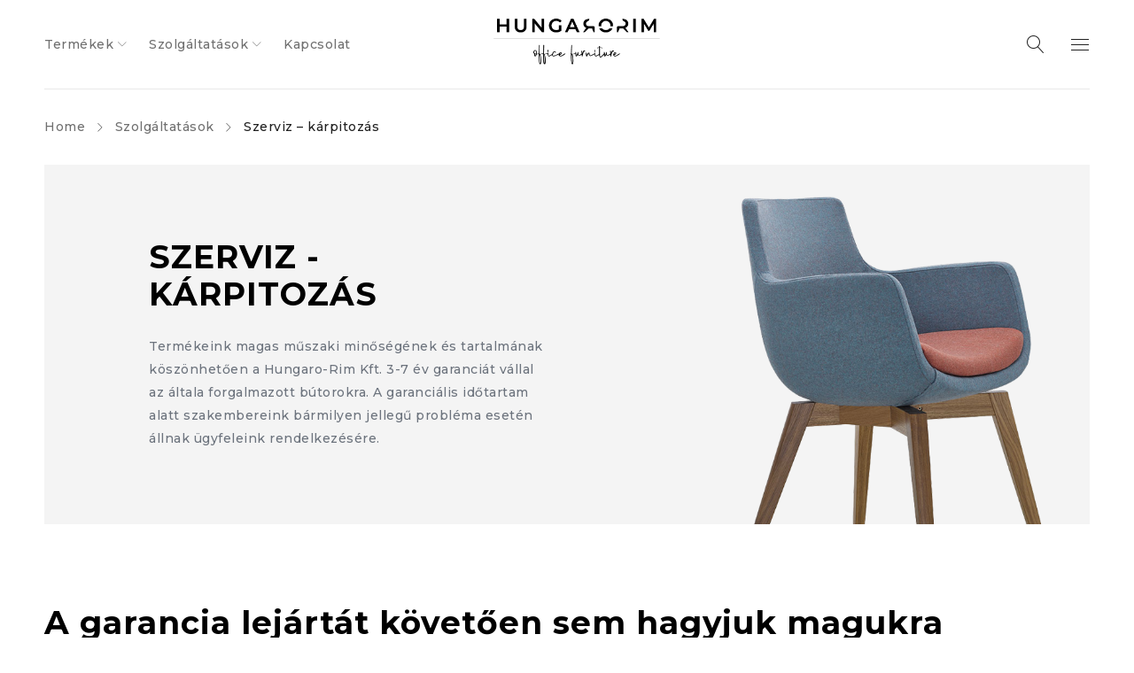

--- FILE ---
content_type: text/html; charset=UTF-8
request_url: https://hungarorim.hu/szolgaltatasok/szerviz-karpitozas/
body_size: 27900
content:
<!DOCTYPE html>
<html lang="hu">
<head>
		<meta charset="UTF-8" />

			<meta name="viewport" content="width=device-width, initial-scale=1.0, maximum-scale=1" />
	
	<link rel="profile" href="//gmpg.org/xfn/11" />
				<link rel="shortcut icon" href="https://hungarorim.hu/wp-content/uploads/2021/11/favicon.ico" />
		<meta name='robots' content='index, follow, max-image-preview:large, max-snippet:-1, max-video-preview:-1' />

	<!-- This site is optimized with the Yoast SEO plugin v19.11 - https://yoast.com/wordpress/plugins/seo/ -->
	<title>Szerviz - kárpitozás - Hungaro-Rim</title>
	<link rel="canonical" href="https://hungarorim.hu/szolgaltatasok/szerviz-karpitozas/" />
	<meta property="og:locale" content="hu_HU" />
	<meta property="og:type" content="article" />
	<meta property="og:title" content="Szerviz - kárpitozás - Hungaro-Rim" />
	<meta property="og:url" content="https://hungarorim.hu/szolgaltatasok/szerviz-karpitozas/" />
	<meta property="og:site_name" content="Hungaro-Rim" />
	<meta property="article:modified_time" content="2022-03-02T16:34:58+00:00" />
	<meta name="twitter:card" content="summary_large_image" />
	<meta name="twitter:label1" content="Becsült olvasási idő" />
	<meta name="twitter:data1" content="5 perc" />
	<script type="application/ld+json" class="yoast-schema-graph">{"@context":"https://schema.org","@graph":[{"@type":"WebPage","@id":"https://hungarorim.hu/szolgaltatasok/szerviz-karpitozas/","url":"https://hungarorim.hu/szolgaltatasok/szerviz-karpitozas/","name":"Szerviz - kárpitozás - Hungaro-Rim","isPartOf":{"@id":"https://hungarorim.hu/#website"},"datePublished":"2021-11-16T07:53:35+00:00","dateModified":"2022-03-02T16:34:58+00:00","breadcrumb":{"@id":"https://hungarorim.hu/szolgaltatasok/szerviz-karpitozas/#breadcrumb"},"inLanguage":"hu","potentialAction":[{"@type":"ReadAction","target":["https://hungarorim.hu/szolgaltatasok/szerviz-karpitozas/"]}]},{"@type":"BreadcrumbList","@id":"https://hungarorim.hu/szolgaltatasok/szerviz-karpitozas/#breadcrumb","itemListElement":[{"@type":"ListItem","position":1,"name":"Kezdőlap","item":"https://hungarorim.hu/"},{"@type":"ListItem","position":2,"name":"Szolgáltatások","item":"https://hungarorim.hu/szolgaltatasok/"},{"@type":"ListItem","position":3,"name":"Szerviz &#8211; kárpitozás"}]},{"@type":"WebSite","@id":"https://hungarorim.hu/#website","url":"https://hungarorim.hu/","name":"Hungaro-Rim","description":"Office furniture","potentialAction":[{"@type":"SearchAction","target":{"@type":"EntryPoint","urlTemplate":"https://hungarorim.hu/?s={search_term_string}"},"query-input":"required name=search_term_string"}],"inLanguage":"hu"}]}</script>
	<!-- / Yoast SEO plugin. -->


<link rel='dns-prefetch' href='//fonts.googleapis.com' />
<link rel='preconnect' href='https://fonts.gstatic.com' crossorigin />
<link rel="alternate" type="application/rss+xml" title="Hungaro-Rim &raquo; hírcsatorna" href="https://hungarorim.hu/feed/" />
<link rel="alternate" type="application/rss+xml" title="Hungaro-Rim &raquo; hozzászólás hírcsatorna" href="https://hungarorim.hu/comments/feed/" />
<link rel="alternate" title="oEmbed (JSON)" type="application/json+oembed" href="https://hungarorim.hu/wp-json/oembed/1.0/embed?url=https%3A%2F%2Fhungarorim.hu%2Fszolgaltatasok%2Fszerviz-karpitozas%2F" />
<link rel="alternate" title="oEmbed (XML)" type="text/xml+oembed" href="https://hungarorim.hu/wp-json/oembed/1.0/embed?url=https%3A%2F%2Fhungarorim.hu%2Fszolgaltatasok%2Fszerviz-karpitozas%2F&#038;format=xml" />
<style id='wp-img-auto-sizes-contain-inline-css' type='text/css'>
img:is([sizes=auto i],[sizes^="auto," i]){contain-intrinsic-size:3000px 1500px}
/*# sourceURL=wp-img-auto-sizes-contain-inline-css */
</style>
<style id='wp-emoji-styles-inline-css' type='text/css'>

	img.wp-smiley, img.emoji {
		display: inline !important;
		border: none !important;
		box-shadow: none !important;
		height: 1em !important;
		width: 1em !important;
		margin: 0 0.07em !important;
		vertical-align: -0.1em !important;
		background: none !important;
		padding: 0 !important;
	}
/*# sourceURL=wp-emoji-styles-inline-css */
</style>
<style id='wp-block-library-inline-css' type='text/css'>
:root{--wp-block-synced-color:#7a00df;--wp-block-synced-color--rgb:122,0,223;--wp-bound-block-color:var(--wp-block-synced-color);--wp-editor-canvas-background:#ddd;--wp-admin-theme-color:#007cba;--wp-admin-theme-color--rgb:0,124,186;--wp-admin-theme-color-darker-10:#006ba1;--wp-admin-theme-color-darker-10--rgb:0,107,160.5;--wp-admin-theme-color-darker-20:#005a87;--wp-admin-theme-color-darker-20--rgb:0,90,135;--wp-admin-border-width-focus:2px}@media (min-resolution:192dpi){:root{--wp-admin-border-width-focus:1.5px}}.wp-element-button{cursor:pointer}:root .has-very-light-gray-background-color{background-color:#eee}:root .has-very-dark-gray-background-color{background-color:#313131}:root .has-very-light-gray-color{color:#eee}:root .has-very-dark-gray-color{color:#313131}:root .has-vivid-green-cyan-to-vivid-cyan-blue-gradient-background{background:linear-gradient(135deg,#00d084,#0693e3)}:root .has-purple-crush-gradient-background{background:linear-gradient(135deg,#34e2e4,#4721fb 50%,#ab1dfe)}:root .has-hazy-dawn-gradient-background{background:linear-gradient(135deg,#faaca8,#dad0ec)}:root .has-subdued-olive-gradient-background{background:linear-gradient(135deg,#fafae1,#67a671)}:root .has-atomic-cream-gradient-background{background:linear-gradient(135deg,#fdd79a,#004a59)}:root .has-nightshade-gradient-background{background:linear-gradient(135deg,#330968,#31cdcf)}:root .has-midnight-gradient-background{background:linear-gradient(135deg,#020381,#2874fc)}:root{--wp--preset--font-size--normal:16px;--wp--preset--font-size--huge:42px}.has-regular-font-size{font-size:1em}.has-larger-font-size{font-size:2.625em}.has-normal-font-size{font-size:var(--wp--preset--font-size--normal)}.has-huge-font-size{font-size:var(--wp--preset--font-size--huge)}.has-text-align-center{text-align:center}.has-text-align-left{text-align:left}.has-text-align-right{text-align:right}.has-fit-text{white-space:nowrap!important}#end-resizable-editor-section{display:none}.aligncenter{clear:both}.items-justified-left{justify-content:flex-start}.items-justified-center{justify-content:center}.items-justified-right{justify-content:flex-end}.items-justified-space-between{justify-content:space-between}.screen-reader-text{border:0;clip-path:inset(50%);height:1px;margin:-1px;overflow:hidden;padding:0;position:absolute;width:1px;word-wrap:normal!important}.screen-reader-text:focus{background-color:#ddd;clip-path:none;color:#444;display:block;font-size:1em;height:auto;left:5px;line-height:normal;padding:15px 23px 14px;text-decoration:none;top:5px;width:auto;z-index:100000}html :where(.has-border-color){border-style:solid}html :where([style*=border-top-color]){border-top-style:solid}html :where([style*=border-right-color]){border-right-style:solid}html :where([style*=border-bottom-color]){border-bottom-style:solid}html :where([style*=border-left-color]){border-left-style:solid}html :where([style*=border-width]){border-style:solid}html :where([style*=border-top-width]){border-top-style:solid}html :where([style*=border-right-width]){border-right-style:solid}html :where([style*=border-bottom-width]){border-bottom-style:solid}html :where([style*=border-left-width]){border-left-style:solid}html :where(img[class*=wp-image-]){height:auto;max-width:100%}:where(figure){margin:0 0 1em}html :where(.is-position-sticky){--wp-admin--admin-bar--position-offset:var(--wp-admin--admin-bar--height,0px)}@media screen and (max-width:600px){html :where(.is-position-sticky){--wp-admin--admin-bar--position-offset:0px}}

/*# sourceURL=wp-block-library-inline-css */
</style><style id='global-styles-inline-css' type='text/css'>
:root{--wp--preset--aspect-ratio--square: 1;--wp--preset--aspect-ratio--4-3: 4/3;--wp--preset--aspect-ratio--3-4: 3/4;--wp--preset--aspect-ratio--3-2: 3/2;--wp--preset--aspect-ratio--2-3: 2/3;--wp--preset--aspect-ratio--16-9: 16/9;--wp--preset--aspect-ratio--9-16: 9/16;--wp--preset--color--black: #000000;--wp--preset--color--cyan-bluish-gray: #abb8c3;--wp--preset--color--white: #ffffff;--wp--preset--color--pale-pink: #f78da7;--wp--preset--color--vivid-red: #cf2e2e;--wp--preset--color--luminous-vivid-orange: #ff6900;--wp--preset--color--luminous-vivid-amber: #fcb900;--wp--preset--color--light-green-cyan: #7bdcb5;--wp--preset--color--vivid-green-cyan: #00d084;--wp--preset--color--pale-cyan-blue: #8ed1fc;--wp--preset--color--vivid-cyan-blue: #0693e3;--wp--preset--color--vivid-purple: #9b51e0;--wp--preset--gradient--vivid-cyan-blue-to-vivid-purple: linear-gradient(135deg,rgb(6,147,227) 0%,rgb(155,81,224) 100%);--wp--preset--gradient--light-green-cyan-to-vivid-green-cyan: linear-gradient(135deg,rgb(122,220,180) 0%,rgb(0,208,130) 100%);--wp--preset--gradient--luminous-vivid-amber-to-luminous-vivid-orange: linear-gradient(135deg,rgb(252,185,0) 0%,rgb(255,105,0) 100%);--wp--preset--gradient--luminous-vivid-orange-to-vivid-red: linear-gradient(135deg,rgb(255,105,0) 0%,rgb(207,46,46) 100%);--wp--preset--gradient--very-light-gray-to-cyan-bluish-gray: linear-gradient(135deg,rgb(238,238,238) 0%,rgb(169,184,195) 100%);--wp--preset--gradient--cool-to-warm-spectrum: linear-gradient(135deg,rgb(74,234,220) 0%,rgb(151,120,209) 20%,rgb(207,42,186) 40%,rgb(238,44,130) 60%,rgb(251,105,98) 80%,rgb(254,248,76) 100%);--wp--preset--gradient--blush-light-purple: linear-gradient(135deg,rgb(255,206,236) 0%,rgb(152,150,240) 100%);--wp--preset--gradient--blush-bordeaux: linear-gradient(135deg,rgb(254,205,165) 0%,rgb(254,45,45) 50%,rgb(107,0,62) 100%);--wp--preset--gradient--luminous-dusk: linear-gradient(135deg,rgb(255,203,112) 0%,rgb(199,81,192) 50%,rgb(65,88,208) 100%);--wp--preset--gradient--pale-ocean: linear-gradient(135deg,rgb(255,245,203) 0%,rgb(182,227,212) 50%,rgb(51,167,181) 100%);--wp--preset--gradient--electric-grass: linear-gradient(135deg,rgb(202,248,128) 0%,rgb(113,206,126) 100%);--wp--preset--gradient--midnight: linear-gradient(135deg,rgb(2,3,129) 0%,rgb(40,116,252) 100%);--wp--preset--font-size--small: 13px;--wp--preset--font-size--medium: 20px;--wp--preset--font-size--large: 36px;--wp--preset--font-size--x-large: 42px;--wp--preset--spacing--20: 0.44rem;--wp--preset--spacing--30: 0.67rem;--wp--preset--spacing--40: 1rem;--wp--preset--spacing--50: 1.5rem;--wp--preset--spacing--60: 2.25rem;--wp--preset--spacing--70: 3.38rem;--wp--preset--spacing--80: 5.06rem;--wp--preset--shadow--natural: 6px 6px 9px rgba(0, 0, 0, 0.2);--wp--preset--shadow--deep: 12px 12px 50px rgba(0, 0, 0, 0.4);--wp--preset--shadow--sharp: 6px 6px 0px rgba(0, 0, 0, 0.2);--wp--preset--shadow--outlined: 6px 6px 0px -3px rgb(255, 255, 255), 6px 6px rgb(0, 0, 0);--wp--preset--shadow--crisp: 6px 6px 0px rgb(0, 0, 0);}:where(.is-layout-flex){gap: 0.5em;}:where(.is-layout-grid){gap: 0.5em;}body .is-layout-flex{display: flex;}.is-layout-flex{flex-wrap: wrap;align-items: center;}.is-layout-flex > :is(*, div){margin: 0;}body .is-layout-grid{display: grid;}.is-layout-grid > :is(*, div){margin: 0;}:where(.wp-block-columns.is-layout-flex){gap: 2em;}:where(.wp-block-columns.is-layout-grid){gap: 2em;}:where(.wp-block-post-template.is-layout-flex){gap: 1.25em;}:where(.wp-block-post-template.is-layout-grid){gap: 1.25em;}.has-black-color{color: var(--wp--preset--color--black) !important;}.has-cyan-bluish-gray-color{color: var(--wp--preset--color--cyan-bluish-gray) !important;}.has-white-color{color: var(--wp--preset--color--white) !important;}.has-pale-pink-color{color: var(--wp--preset--color--pale-pink) !important;}.has-vivid-red-color{color: var(--wp--preset--color--vivid-red) !important;}.has-luminous-vivid-orange-color{color: var(--wp--preset--color--luminous-vivid-orange) !important;}.has-luminous-vivid-amber-color{color: var(--wp--preset--color--luminous-vivid-amber) !important;}.has-light-green-cyan-color{color: var(--wp--preset--color--light-green-cyan) !important;}.has-vivid-green-cyan-color{color: var(--wp--preset--color--vivid-green-cyan) !important;}.has-pale-cyan-blue-color{color: var(--wp--preset--color--pale-cyan-blue) !important;}.has-vivid-cyan-blue-color{color: var(--wp--preset--color--vivid-cyan-blue) !important;}.has-vivid-purple-color{color: var(--wp--preset--color--vivid-purple) !important;}.has-black-background-color{background-color: var(--wp--preset--color--black) !important;}.has-cyan-bluish-gray-background-color{background-color: var(--wp--preset--color--cyan-bluish-gray) !important;}.has-white-background-color{background-color: var(--wp--preset--color--white) !important;}.has-pale-pink-background-color{background-color: var(--wp--preset--color--pale-pink) !important;}.has-vivid-red-background-color{background-color: var(--wp--preset--color--vivid-red) !important;}.has-luminous-vivid-orange-background-color{background-color: var(--wp--preset--color--luminous-vivid-orange) !important;}.has-luminous-vivid-amber-background-color{background-color: var(--wp--preset--color--luminous-vivid-amber) !important;}.has-light-green-cyan-background-color{background-color: var(--wp--preset--color--light-green-cyan) !important;}.has-vivid-green-cyan-background-color{background-color: var(--wp--preset--color--vivid-green-cyan) !important;}.has-pale-cyan-blue-background-color{background-color: var(--wp--preset--color--pale-cyan-blue) !important;}.has-vivid-cyan-blue-background-color{background-color: var(--wp--preset--color--vivid-cyan-blue) !important;}.has-vivid-purple-background-color{background-color: var(--wp--preset--color--vivid-purple) !important;}.has-black-border-color{border-color: var(--wp--preset--color--black) !important;}.has-cyan-bluish-gray-border-color{border-color: var(--wp--preset--color--cyan-bluish-gray) !important;}.has-white-border-color{border-color: var(--wp--preset--color--white) !important;}.has-pale-pink-border-color{border-color: var(--wp--preset--color--pale-pink) !important;}.has-vivid-red-border-color{border-color: var(--wp--preset--color--vivid-red) !important;}.has-luminous-vivid-orange-border-color{border-color: var(--wp--preset--color--luminous-vivid-orange) !important;}.has-luminous-vivid-amber-border-color{border-color: var(--wp--preset--color--luminous-vivid-amber) !important;}.has-light-green-cyan-border-color{border-color: var(--wp--preset--color--light-green-cyan) !important;}.has-vivid-green-cyan-border-color{border-color: var(--wp--preset--color--vivid-green-cyan) !important;}.has-pale-cyan-blue-border-color{border-color: var(--wp--preset--color--pale-cyan-blue) !important;}.has-vivid-cyan-blue-border-color{border-color: var(--wp--preset--color--vivid-cyan-blue) !important;}.has-vivid-purple-border-color{border-color: var(--wp--preset--color--vivid-purple) !important;}.has-vivid-cyan-blue-to-vivid-purple-gradient-background{background: var(--wp--preset--gradient--vivid-cyan-blue-to-vivid-purple) !important;}.has-light-green-cyan-to-vivid-green-cyan-gradient-background{background: var(--wp--preset--gradient--light-green-cyan-to-vivid-green-cyan) !important;}.has-luminous-vivid-amber-to-luminous-vivid-orange-gradient-background{background: var(--wp--preset--gradient--luminous-vivid-amber-to-luminous-vivid-orange) !important;}.has-luminous-vivid-orange-to-vivid-red-gradient-background{background: var(--wp--preset--gradient--luminous-vivid-orange-to-vivid-red) !important;}.has-very-light-gray-to-cyan-bluish-gray-gradient-background{background: var(--wp--preset--gradient--very-light-gray-to-cyan-bluish-gray) !important;}.has-cool-to-warm-spectrum-gradient-background{background: var(--wp--preset--gradient--cool-to-warm-spectrum) !important;}.has-blush-light-purple-gradient-background{background: var(--wp--preset--gradient--blush-light-purple) !important;}.has-blush-bordeaux-gradient-background{background: var(--wp--preset--gradient--blush-bordeaux) !important;}.has-luminous-dusk-gradient-background{background: var(--wp--preset--gradient--luminous-dusk) !important;}.has-pale-ocean-gradient-background{background: var(--wp--preset--gradient--pale-ocean) !important;}.has-electric-grass-gradient-background{background: var(--wp--preset--gradient--electric-grass) !important;}.has-midnight-gradient-background{background: var(--wp--preset--gradient--midnight) !important;}.has-small-font-size{font-size: var(--wp--preset--font-size--small) !important;}.has-medium-font-size{font-size: var(--wp--preset--font-size--medium) !important;}.has-large-font-size{font-size: var(--wp--preset--font-size--large) !important;}.has-x-large-font-size{font-size: var(--wp--preset--font-size--x-large) !important;}
/*# sourceURL=global-styles-inline-css */
</style>

<style id='classic-theme-styles-inline-css' type='text/css'>
/*! This file is auto-generated */
.wp-block-button__link{color:#fff;background-color:#32373c;border-radius:9999px;box-shadow:none;text-decoration:none;padding:calc(.667em + 2px) calc(1.333em + 2px);font-size:1.125em}.wp-block-file__button{background:#32373c;color:#fff;text-decoration:none}
/*# sourceURL=/wp-includes/css/classic-themes.min.css */
</style>
<style id='extendify-gutenberg-patterns-and-templates-utilities-inline-css' type='text/css'>
.ext-absolute {
  position: absolute !important;
}

.ext-relative {
  position: relative !important;
}

.ext-top-base {
  top: var(--wp--style--block-gap, 1.75rem) !important;
}

.ext-top-lg {
  top: var(--extendify--spacing--large, 3rem) !important;
}

.ext--top-base {
  top: calc(var(--wp--style--block-gap, 1.75rem) * -1) !important;
}

.ext--top-lg {
  top: calc(var(--extendify--spacing--large, 3rem) * -1) !important;
}

.ext-right-base {
  right: var(--wp--style--block-gap, 1.75rem) !important;
}

.ext-right-lg {
  right: var(--extendify--spacing--large, 3rem) !important;
}

.ext--right-base {
  right: calc(var(--wp--style--block-gap, 1.75rem) * -1) !important;
}

.ext--right-lg {
  right: calc(var(--extendify--spacing--large, 3rem) * -1) !important;
}

.ext-bottom-base {
  bottom: var(--wp--style--block-gap, 1.75rem) !important;
}

.ext-bottom-lg {
  bottom: var(--extendify--spacing--large, 3rem) !important;
}

.ext--bottom-base {
  bottom: calc(var(--wp--style--block-gap, 1.75rem) * -1) !important;
}

.ext--bottom-lg {
  bottom: calc(var(--extendify--spacing--large, 3rem) * -1) !important;
}

.ext-left-base {
  left: var(--wp--style--block-gap, 1.75rem) !important;
}

.ext-left-lg {
  left: var(--extendify--spacing--large, 3rem) !important;
}

.ext--left-base {
  left: calc(var(--wp--style--block-gap, 1.75rem) * -1) !important;
}

.ext--left-lg {
  left: calc(var(--extendify--spacing--large, 3rem) * -1) !important;
}

.ext-order-1 {
  order: 1 !important;
}

.ext-order-2 {
  order: 2 !important;
}

.ext-col-auto {
  grid-column: auto !important;
}

.ext-col-span-1 {
  grid-column: span 1 / span 1 !important;
}

.ext-col-span-2 {
  grid-column: span 2 / span 2 !important;
}

.ext-col-span-3 {
  grid-column: span 3 / span 3 !important;
}

.ext-col-span-4 {
  grid-column: span 4 / span 4 !important;
}

.ext-col-span-5 {
  grid-column: span 5 / span 5 !important;
}

.ext-col-span-6 {
  grid-column: span 6 / span 6 !important;
}

.ext-col-span-7 {
  grid-column: span 7 / span 7 !important;
}

.ext-col-span-8 {
  grid-column: span 8 / span 8 !important;
}

.ext-col-span-9 {
  grid-column: span 9 / span 9 !important;
}

.ext-col-span-10 {
  grid-column: span 10 / span 10 !important;
}

.ext-col-span-11 {
  grid-column: span 11 / span 11 !important;
}

.ext-col-span-12 {
  grid-column: span 12 / span 12 !important;
}

.ext-col-span-full {
  grid-column: 1 / -1 !important;
}

.ext-col-start-1 {
  grid-column-start: 1 !important;
}

.ext-col-start-2 {
  grid-column-start: 2 !important;
}

.ext-col-start-3 {
  grid-column-start: 3 !important;
}

.ext-col-start-4 {
  grid-column-start: 4 !important;
}

.ext-col-start-5 {
  grid-column-start: 5 !important;
}

.ext-col-start-6 {
  grid-column-start: 6 !important;
}

.ext-col-start-7 {
  grid-column-start: 7 !important;
}

.ext-col-start-8 {
  grid-column-start: 8 !important;
}

.ext-col-start-9 {
  grid-column-start: 9 !important;
}

.ext-col-start-10 {
  grid-column-start: 10 !important;
}

.ext-col-start-11 {
  grid-column-start: 11 !important;
}

.ext-col-start-12 {
  grid-column-start: 12 !important;
}

.ext-col-start-13 {
  grid-column-start: 13 !important;
}

.ext-col-start-auto {
  grid-column-start: auto !important;
}

.ext-col-end-1 {
  grid-column-end: 1 !important;
}

.ext-col-end-2 {
  grid-column-end: 2 !important;
}

.ext-col-end-3 {
  grid-column-end: 3 !important;
}

.ext-col-end-4 {
  grid-column-end: 4 !important;
}

.ext-col-end-5 {
  grid-column-end: 5 !important;
}

.ext-col-end-6 {
  grid-column-end: 6 !important;
}

.ext-col-end-7 {
  grid-column-end: 7 !important;
}

.ext-col-end-8 {
  grid-column-end: 8 !important;
}

.ext-col-end-9 {
  grid-column-end: 9 !important;
}

.ext-col-end-10 {
  grid-column-end: 10 !important;
}

.ext-col-end-11 {
  grid-column-end: 11 !important;
}

.ext-col-end-12 {
  grid-column-end: 12 !important;
}

.ext-col-end-13 {
  grid-column-end: 13 !important;
}

.ext-col-end-auto {
  grid-column-end: auto !important;
}

.ext-row-auto {
  grid-row: auto !important;
}

.ext-row-span-1 {
  grid-row: span 1 / span 1 !important;
}

.ext-row-span-2 {
  grid-row: span 2 / span 2 !important;
}

.ext-row-span-3 {
  grid-row: span 3 / span 3 !important;
}

.ext-row-span-4 {
  grid-row: span 4 / span 4 !important;
}

.ext-row-span-5 {
  grid-row: span 5 / span 5 !important;
}

.ext-row-span-6 {
  grid-row: span 6 / span 6 !important;
}

.ext-row-span-full {
  grid-row: 1 / -1 !important;
}

.ext-row-start-1 {
  grid-row-start: 1 !important;
}

.ext-row-start-2 {
  grid-row-start: 2 !important;
}

.ext-row-start-3 {
  grid-row-start: 3 !important;
}

.ext-row-start-4 {
  grid-row-start: 4 !important;
}

.ext-row-start-5 {
  grid-row-start: 5 !important;
}

.ext-row-start-6 {
  grid-row-start: 6 !important;
}

.ext-row-start-7 {
  grid-row-start: 7 !important;
}

.ext-row-start-auto {
  grid-row-start: auto !important;
}

.ext-row-end-1 {
  grid-row-end: 1 !important;
}

.ext-row-end-2 {
  grid-row-end: 2 !important;
}

.ext-row-end-3 {
  grid-row-end: 3 !important;
}

.ext-row-end-4 {
  grid-row-end: 4 !important;
}

.ext-row-end-5 {
  grid-row-end: 5 !important;
}

.ext-row-end-6 {
  grid-row-end: 6 !important;
}

.ext-row-end-7 {
  grid-row-end: 7 !important;
}

.ext-row-end-auto {
  grid-row-end: auto !important;
}

.ext-m-0:not([style*="margin"]) {
  margin: 0 !important;
}

.ext-m-auto:not([style*="margin"]) {
  margin: auto !important;
}

.ext-m-base:not([style*="margin"]) {
  margin: var(--wp--style--block-gap, 1.75rem) !important;
}

.ext-m-lg:not([style*="margin"]) {
  margin: var(--extendify--spacing--large, 3rem) !important;
}

.ext--m-base:not([style*="margin"]) {
  margin: calc(var(--wp--style--block-gap, 1.75rem) * -1) !important;
}

.ext--m-lg:not([style*="margin"]) {
  margin: calc(var(--extendify--spacing--large, 3rem) * -1) !important;
}

.ext-mx-0:not([style*="margin"]) {
  margin-left: 0 !important;
  margin-right: 0 !important;
}

.ext-mx-auto:not([style*="margin"]) {
  margin-left: auto !important;
  margin-right: auto !important;
}

.ext-mx-base:not([style*="margin"]) {
  margin-left: var(--wp--style--block-gap, 1.75rem) !important;
  margin-right: var(--wp--style--block-gap, 1.75rem) !important;
}

.ext-mx-lg:not([style*="margin"]) {
  margin-left: var(--extendify--spacing--large, 3rem) !important;
  margin-right: var(--extendify--spacing--large, 3rem) !important;
}

.ext--mx-base:not([style*="margin"]) {
  margin-left: calc(var(--wp--style--block-gap, 1.75rem) * -1) !important;
  margin-right: calc(var(--wp--style--block-gap, 1.75rem) * -1) !important;
}

.ext--mx-lg:not([style*="margin"]) {
  margin-left: calc(var(--extendify--spacing--large, 3rem) * -1) !important;
  margin-right: calc(var(--extendify--spacing--large, 3rem) * -1) !important;
}

.ext-my-0:not([style*="margin"]) {
  margin-top: 0 !important;
  margin-bottom: 0 !important;
}

.ext-my-auto:not([style*="margin"]) {
  margin-top: auto !important;
  margin-bottom: auto !important;
}

.ext-my-base:not([style*="margin"]) {
  margin-top: var(--wp--style--block-gap, 1.75rem) !important;
  margin-bottom: var(--wp--style--block-gap, 1.75rem) !important;
}

.ext-my-lg:not([style*="margin"]) {
  margin-top: var(--extendify--spacing--large, 3rem) !important;
  margin-bottom: var(--extendify--spacing--large, 3rem) !important;
}

.ext--my-base:not([style*="margin"]) {
  margin-top: calc(var(--wp--style--block-gap, 1.75rem) * -1) !important;
  margin-bottom: calc(var(--wp--style--block-gap, 1.75rem) * -1) !important;
}

.ext--my-lg:not([style*="margin"]) {
  margin-top: calc(var(--extendify--spacing--large, 3rem) * -1) !important;
  margin-bottom: calc(var(--extendify--spacing--large, 3rem) * -1) !important;
}

.ext-mt-0:not([style*="margin"]) {
  margin-top: 0 !important;
}

.ext-mt-auto:not([style*="margin"]) {
  margin-top: auto !important;
}

.ext-mt-base:not([style*="margin"]) {
  margin-top: var(--wp--style--block-gap, 1.75rem) !important;
}

.ext-mt-lg:not([style*="margin"]) {
  margin-top: var(--extendify--spacing--large, 3rem) !important;
}

.ext--mt-base:not([style*="margin"]) {
  margin-top: calc(var(--wp--style--block-gap, 1.75rem) * -1) !important;
}

.ext--mt-lg:not([style*="margin"]) {
  margin-top: calc(var(--extendify--spacing--large, 3rem) * -1) !important;
}

.ext-mr-0:not([style*="margin"]) {
  margin-right: 0 !important;
}

.ext-mr-auto:not([style*="margin"]) {
  margin-right: auto !important;
}

.ext-mr-base:not([style*="margin"]) {
  margin-right: var(--wp--style--block-gap, 1.75rem) !important;
}

.ext-mr-lg:not([style*="margin"]) {
  margin-right: var(--extendify--spacing--large, 3rem) !important;
}

.ext--mr-base:not([style*="margin"]) {
  margin-right: calc(var(--wp--style--block-gap, 1.75rem) * -1) !important;
}

.ext--mr-lg:not([style*="margin"]) {
  margin-right: calc(var(--extendify--spacing--large, 3rem) * -1) !important;
}

.ext-mb-0:not([style*="margin"]) {
  margin-bottom: 0 !important;
}

.ext-mb-auto:not([style*="margin"]) {
  margin-bottom: auto !important;
}

.ext-mb-base:not([style*="margin"]) {
  margin-bottom: var(--wp--style--block-gap, 1.75rem) !important;
}

.ext-mb-lg:not([style*="margin"]) {
  margin-bottom: var(--extendify--spacing--large, 3rem) !important;
}

.ext--mb-base:not([style*="margin"]) {
  margin-bottom: calc(var(--wp--style--block-gap, 1.75rem) * -1) !important;
}

.ext--mb-lg:not([style*="margin"]) {
  margin-bottom: calc(var(--extendify--spacing--large, 3rem) * -1) !important;
}

.ext-ml-0:not([style*="margin"]) {
  margin-left: 0 !important;
}

.ext-ml-auto:not([style*="margin"]) {
  margin-left: auto !important;
}

.ext-ml-base:not([style*="margin"]) {
  margin-left: var(--wp--style--block-gap, 1.75rem) !important;
}

.ext-ml-lg:not([style*="margin"]) {
  margin-left: var(--extendify--spacing--large, 3rem) !important;
}

.ext--ml-base:not([style*="margin"]) {
  margin-left: calc(var(--wp--style--block-gap, 1.75rem) * -1) !important;
}

.ext--ml-lg:not([style*="margin"]) {
  margin-left: calc(var(--extendify--spacing--large, 3rem) * -1) !important;
}

.ext-block {
  display: block !important;
}

.ext-inline-block {
  display: inline-block !important;
}

.ext-inline {
  display: inline !important;
}

.ext-flex {
  display: flex !important;
}

.ext-inline-flex {
  display: inline-flex !important;
}

.ext-grid {
  display: grid !important;
}

.ext-inline-grid {
  display: inline-grid !important;
}

.ext-hidden {
  display: none !important;
}

.ext-w-auto {
  width: auto !important;
}

.ext-w-full {
  width: 100% !important;
}

.ext-max-w-full {
  max-width: 100% !important;
}

.ext-flex-1 {
  flex: 1 1 0% !important;
}

.ext-flex-auto {
  flex: 1 1 auto !important;
}

.ext-flex-initial {
  flex: 0 1 auto !important;
}

.ext-flex-none {
  flex: none !important;
}

.ext-flex-shrink-0 {
  flex-shrink: 0 !important;
}

.ext-flex-shrink {
  flex-shrink: 1 !important;
}

.ext-flex-grow-0 {
  flex-grow: 0 !important;
}

.ext-flex-grow {
  flex-grow: 1 !important;
}

.ext-list-none {
  list-style-type: none !important;
}

.ext-grid-cols-1 {
  grid-template-columns: repeat(1, minmax(0, 1fr)) !important;
}

.ext-grid-cols-2 {
  grid-template-columns: repeat(2, minmax(0, 1fr)) !important;
}

.ext-grid-cols-3 {
  grid-template-columns: repeat(3, minmax(0, 1fr)) !important;
}

.ext-grid-cols-4 {
  grid-template-columns: repeat(4, minmax(0, 1fr)) !important;
}

.ext-grid-cols-5 {
  grid-template-columns: repeat(5, minmax(0, 1fr)) !important;
}

.ext-grid-cols-6 {
  grid-template-columns: repeat(6, minmax(0, 1fr)) !important;
}

.ext-grid-cols-7 {
  grid-template-columns: repeat(7, minmax(0, 1fr)) !important;
}

.ext-grid-cols-8 {
  grid-template-columns: repeat(8, minmax(0, 1fr)) !important;
}

.ext-grid-cols-9 {
  grid-template-columns: repeat(9, minmax(0, 1fr)) !important;
}

.ext-grid-cols-10 {
  grid-template-columns: repeat(10, minmax(0, 1fr)) !important;
}

.ext-grid-cols-11 {
  grid-template-columns: repeat(11, minmax(0, 1fr)) !important;
}

.ext-grid-cols-12 {
  grid-template-columns: repeat(12, minmax(0, 1fr)) !important;
}

.ext-grid-cols-none {
  grid-template-columns: none !important;
}

.ext-grid-rows-1 {
  grid-template-rows: repeat(1, minmax(0, 1fr)) !important;
}

.ext-grid-rows-2 {
  grid-template-rows: repeat(2, minmax(0, 1fr)) !important;
}

.ext-grid-rows-3 {
  grid-template-rows: repeat(3, minmax(0, 1fr)) !important;
}

.ext-grid-rows-4 {
  grid-template-rows: repeat(4, minmax(0, 1fr)) !important;
}

.ext-grid-rows-5 {
  grid-template-rows: repeat(5, minmax(0, 1fr)) !important;
}

.ext-grid-rows-6 {
  grid-template-rows: repeat(6, minmax(0, 1fr)) !important;
}

.ext-grid-rows-none {
  grid-template-rows: none !important;
}

.ext-flex-row {
  flex-direction: row !important;
}

.ext-flex-row-reverse {
  flex-direction: row-reverse !important;
}

.ext-flex-col {
  flex-direction: column !important;
}

.ext-flex-col-reverse {
  flex-direction: column-reverse !important;
}

.ext-flex-wrap {
  flex-wrap: wrap !important;
}

.ext-flex-wrap-reverse {
  flex-wrap: wrap-reverse !important;
}

.ext-flex-nowrap {
  flex-wrap: nowrap !important;
}

.ext-items-start {
  align-items: flex-start !important;
}

.ext-items-end {
  align-items: flex-end !important;
}

.ext-items-center {
  align-items: center !important;
}

.ext-items-baseline {
  align-items: baseline !important;
}

.ext-items-stretch {
  align-items: stretch !important;
}

.ext-justify-start {
  justify-content: flex-start !important;
}

.ext-justify-end {
  justify-content: flex-end !important;
}

.ext-justify-center {
  justify-content: center !important;
}

.ext-justify-between {
  justify-content: space-between !important;
}

.ext-justify-around {
  justify-content: space-around !important;
}

.ext-justify-evenly {
  justify-content: space-evenly !important;
}

.ext-justify-items-start {
  justify-items: start !important;
}

.ext-justify-items-end {
  justify-items: end !important;
}

.ext-justify-items-center {
  justify-items: center !important;
}

.ext-justify-items-stretch {
  justify-items: stretch !important;
}

.ext-gap-0 {
  gap: 0 !important;
}

.ext-gap-base {
  gap: var(--wp--style--block-gap, 1.75rem) !important;
}

.ext-gap-lg {
  gap: var(--extendify--spacing--large, 3rem) !important;
}

.ext-gap-x-0 {
  -moz-column-gap: 0 !important;
       column-gap: 0 !important;
}

.ext-gap-x-base {
  -moz-column-gap: var(--wp--style--block-gap, 1.75rem) !important;
       column-gap: var(--wp--style--block-gap, 1.75rem) !important;
}

.ext-gap-x-lg {
  -moz-column-gap: var(--extendify--spacing--large, 3rem) !important;
       column-gap: var(--extendify--spacing--large, 3rem) !important;
}

.ext-gap-y-0 {
  row-gap: 0 !important;
}

.ext-gap-y-base {
  row-gap: var(--wp--style--block-gap, 1.75rem) !important;
}

.ext-gap-y-lg {
  row-gap: var(--extendify--spacing--large, 3rem) !important;
}

.ext-justify-self-auto {
  justify-self: auto !important;
}

.ext-justify-self-start {
  justify-self: start !important;
}

.ext-justify-self-end {
  justify-self: end !important;
}

.ext-justify-self-center {
  justify-self: center !important;
}

.ext-justify-self-stretch {
  justify-self: stretch !important;
}

.ext-rounded-none {
  border-radius: 0px !important;
}

.ext-rounded-full {
  border-radius: 9999px !important;
}

.ext-rounded-t-none {
  border-top-left-radius: 0px !important;
  border-top-right-radius: 0px !important;
}

.ext-rounded-t-full {
  border-top-left-radius: 9999px !important;
  border-top-right-radius: 9999px !important;
}

.ext-rounded-r-none {
  border-top-right-radius: 0px !important;
  border-bottom-right-radius: 0px !important;
}

.ext-rounded-r-full {
  border-top-right-radius: 9999px !important;
  border-bottom-right-radius: 9999px !important;
}

.ext-rounded-b-none {
  border-bottom-right-radius: 0px !important;
  border-bottom-left-radius: 0px !important;
}

.ext-rounded-b-full {
  border-bottom-right-radius: 9999px !important;
  border-bottom-left-radius: 9999px !important;
}

.ext-rounded-l-none {
  border-top-left-radius: 0px !important;
  border-bottom-left-radius: 0px !important;
}

.ext-rounded-l-full {
  border-top-left-radius: 9999px !important;
  border-bottom-left-radius: 9999px !important;
}

.ext-rounded-tl-none {
  border-top-left-radius: 0px !important;
}

.ext-rounded-tl-full {
  border-top-left-radius: 9999px !important;
}

.ext-rounded-tr-none {
  border-top-right-radius: 0px !important;
}

.ext-rounded-tr-full {
  border-top-right-radius: 9999px !important;
}

.ext-rounded-br-none {
  border-bottom-right-radius: 0px !important;
}

.ext-rounded-br-full {
  border-bottom-right-radius: 9999px !important;
}

.ext-rounded-bl-none {
  border-bottom-left-radius: 0px !important;
}

.ext-rounded-bl-full {
  border-bottom-left-radius: 9999px !important;
}

.ext-border-0 {
  border-width: 0px !important;
}

.ext-border-t-0 {
  border-top-width: 0px !important;
}

.ext-border-r-0 {
  border-right-width: 0px !important;
}

.ext-border-b-0 {
  border-bottom-width: 0px !important;
}

.ext-border-l-0 {
  border-left-width: 0px !important;
}

.ext-p-0:not([style*="padding"]) {
  padding: 0 !important;
}

.ext-p-base:not([style*="padding"]) {
  padding: var(--wp--style--block-gap, 1.75rem) !important;
}

.ext-p-lg:not([style*="padding"]) {
  padding: var(--extendify--spacing--large, 3rem) !important;
}

.ext-px-0:not([style*="padding"]) {
  padding-left: 0 !important;
  padding-right: 0 !important;
}

.ext-px-base:not([style*="padding"]) {
  padding-left: var(--wp--style--block-gap, 1.75rem) !important;
  padding-right: var(--wp--style--block-gap, 1.75rem) !important;
}

.ext-px-lg:not([style*="padding"]) {
  padding-left: var(--extendify--spacing--large, 3rem) !important;
  padding-right: var(--extendify--spacing--large, 3rem) !important;
}

.ext-py-0:not([style*="padding"]) {
  padding-top: 0 !important;
  padding-bottom: 0 !important;
}

.ext-py-base:not([style*="padding"]) {
  padding-top: var(--wp--style--block-gap, 1.75rem) !important;
  padding-bottom: var(--wp--style--block-gap, 1.75rem) !important;
}

.ext-py-lg:not([style*="padding"]) {
  padding-top: var(--extendify--spacing--large, 3rem) !important;
  padding-bottom: var(--extendify--spacing--large, 3rem) !important;
}

.ext-pt-0:not([style*="padding"]) {
  padding-top: 0 !important;
}

.ext-pt-base:not([style*="padding"]) {
  padding-top: var(--wp--style--block-gap, 1.75rem) !important;
}

.ext-pt-lg:not([style*="padding"]) {
  padding-top: var(--extendify--spacing--large, 3rem) !important;
}

.ext-pr-0:not([style*="padding"]) {
  padding-right: 0 !important;
}

.ext-pr-base:not([style*="padding"]) {
  padding-right: var(--wp--style--block-gap, 1.75rem) !important;
}

.ext-pr-lg:not([style*="padding"]) {
  padding-right: var(--extendify--spacing--large, 3rem) !important;
}

.ext-pb-0:not([style*="padding"]) {
  padding-bottom: 0 !important;
}

.ext-pb-base:not([style*="padding"]) {
  padding-bottom: var(--wp--style--block-gap, 1.75rem) !important;
}

.ext-pb-lg:not([style*="padding"]) {
  padding-bottom: var(--extendify--spacing--large, 3rem) !important;
}

.ext-pl-0:not([style*="padding"]) {
  padding-left: 0 !important;
}

.ext-pl-base:not([style*="padding"]) {
  padding-left: var(--wp--style--block-gap, 1.75rem) !important;
}

.ext-pl-lg:not([style*="padding"]) {
  padding-left: var(--extendify--spacing--large, 3rem) !important;
}

.ext-text-left {
  text-align: left !important;
}

.ext-text-center {
  text-align: center !important;
}

.ext-text-right {
  text-align: right !important;
}

.ext-leading-none {
  line-height: 1 !important;
}

.ext-leading-tight {
  line-height: 1.25 !important;
}

.ext-leading-snug {
  line-height: 1.375 !important;
}

.ext-leading-normal {
  line-height: 1.5 !important;
}

.ext-leading-relaxed {
  line-height: 1.625 !important;
}

.ext-leading-loose {
  line-height: 2 !important;
}

.ext-aspect-square img {
  aspect-ratio: 1 / 1 !important;
  -o-object-fit: cover !important;
     object-fit: cover !important;
}

.ext-aspect-landscape img {
  aspect-ratio: 4 / 3 !important;
  -o-object-fit: cover !important;
     object-fit: cover !important;
}

.ext-aspect-landscape-wide img {
  aspect-ratio: 16 / 9 !important;
  -o-object-fit: cover !important;
     object-fit: cover !important;
}

.ext-aspect-portrait img {
  aspect-ratio: 3 / 4 !important;
  -o-object-fit: cover !important;
     object-fit: cover !important;
}

.ext-aspect-square .components-resizable-box__container,
.ext-aspect-landscape .components-resizable-box__container,
.ext-aspect-landscape-wide .components-resizable-box__container,
.ext-aspect-portrait .components-resizable-box__container {
  height: auto !important;
}

.clip-path--rhombus img {
  -webkit-clip-path: polygon(15% 6%, 80% 29%, 84% 93%, 23% 69%) !important;
          clip-path: polygon(15% 6%, 80% 29%, 84% 93%, 23% 69%) !important;
}

.clip-path--diamond img {
  -webkit-clip-path: polygon(5% 29%, 60% 2%, 91% 64%, 36% 89%) !important;
          clip-path: polygon(5% 29%, 60% 2%, 91% 64%, 36% 89%) !important;
}

.clip-path--rhombus-alt img {
  -webkit-clip-path: polygon(14% 9%, 85% 24%, 91% 89%, 19% 76%) !important;
          clip-path: polygon(14% 9%, 85% 24%, 91% 89%, 19% 76%) !important;
}

/*
The .ext utility is a top-level class that we use to target contents within our patterns.
We use it here to ensure columns blocks display well across themes.
*/

.wp-block-columns[class*="fullwidth-cols"] {
  /* no suggestion */
  margin-bottom: unset !important;
}

.wp-block-column.editor\:pointer-events-none {
  /* no suggestion */
  margin-top: 0 !important;
  margin-bottom: 0 !important;
}

.is-root-container.block-editor-block-list__layout
    > [data-align="full"]:not(:first-of-type)
    > .wp-block-column.editor\:pointer-events-none,
.is-root-container.block-editor-block-list__layout
    > [data-align="wide"]
    > .wp-block-column.editor\:pointer-events-none {
  /* no suggestion */
  margin-top: calc(-1 * var(--wp--style--block-gap, 28px)) !important;
}

.is-root-container.block-editor-block-list__layout
    > [data-align="full"]:not(:first-of-type)
    > .ext-my-0,
.is-root-container.block-editor-block-list__layout
    > [data-align="wide"]
    > .ext-my-0:not([style*="margin"]) {
  /* no suggestion */
  margin-top: calc(-1 * var(--wp--style--block-gap, 28px)) !important;
}

/* Some popular themes use padding instead of core margin for columns; remove it */

.ext .wp-block-columns .wp-block-column[style*="padding"] {
  /* no suggestion */
  padding-left: 0 !important;
  padding-right: 0 !important;
}

/* Some popular themes add double spacing between columns; remove it */

.ext
    .wp-block-columns
    + .wp-block-columns:not([class*="mt-"]):not([class*="my-"]):not([style*="margin"]) {
  /* no suggestion */
  margin-top: 0 !important;
}

[class*="fullwidth-cols"] .wp-block-column:first-child,
[class*="fullwidth-cols"] .wp-block-group:first-child {
  /* no suggestion */
}

[class*="fullwidth-cols"] .wp-block-column:first-child, [class*="fullwidth-cols"] .wp-block-group:first-child {
  margin-top: 0 !important;
}

[class*="fullwidth-cols"] .wp-block-column:last-child,
[class*="fullwidth-cols"] .wp-block-group:last-child {
  /* no suggestion */
}

[class*="fullwidth-cols"] .wp-block-column:last-child, [class*="fullwidth-cols"] .wp-block-group:last-child {
  margin-bottom: 0 !important;
}

[class*="fullwidth-cols"] .wp-block-column:first-child > * {
  /* no suggestion */
  margin-top: 0 !important;
}

[class*="fullwidth-cols"] .wp-block-column > *:first-child {
  /* no suggestion */
  margin-top: 0 !important;
}

[class*="fullwidth-cols"] .wp-block-column > *:last-child {
  /* no suggestion */
  margin-bottom: 0 !important;
}

.ext .is-not-stacked-on-mobile .wp-block-column {
  /* no suggestion */
  margin-bottom: 0 !important;
}

/* Add base margin bottom to all columns */

.wp-block-columns[class*="fullwidth-cols"]:not(.is-not-stacked-on-mobile)
    > .wp-block-column:not(:last-child) {
  /* no suggestion */
  margin-bottom: var(--wp--style--block-gap, 1.75rem) !important;
}

@media (min-width: 782px) {
  .wp-block-columns[class*="fullwidth-cols"]:not(.is-not-stacked-on-mobile)
        > .wp-block-column:not(:last-child) {
    /* no suggestion */
    margin-bottom: 0 !important;
  }
}

/* Remove margin bottom from "not-stacked" columns */

.wp-block-columns[class*="fullwidth-cols"].is-not-stacked-on-mobile
    > .wp-block-column {
  /* no suggestion */
  margin-bottom: 0 !important;
}

@media (min-width: 600px) and (max-width: 781px) {
  .wp-block-columns[class*="fullwidth-cols"]:not(.is-not-stacked-on-mobile)
        > .wp-block-column:nth-child(even) {
    /* no suggestion */
    margin-left: var(--wp--style--block-gap, 2em) !important;
  }
}

/*
    The `tablet:fullwidth-cols` and `desktop:fullwidth-cols` utilities are used
    to counter the core/columns responsive for at our breakpoints.
*/

@media (max-width: 781px) {
  .tablet\:fullwidth-cols.wp-block-columns:not(.is-not-stacked-on-mobile) {
    flex-wrap: wrap !important;
  }

  .tablet\:fullwidth-cols.wp-block-columns:not(.is-not-stacked-on-mobile)
        > .wp-block-column {
    margin-left: 0 !important;
  }

  .tablet\:fullwidth-cols.wp-block-columns:not(.is-not-stacked-on-mobile)
        > .wp-block-column:not([style*="margin"]) {
    /* no suggestion */
    margin-left: 0 !important;
  }

  .tablet\:fullwidth-cols.wp-block-columns:not(.is-not-stacked-on-mobile)
        > .wp-block-column {
    flex-basis: 100% !important; /* Required to negate core/columns flex-basis */
  }
}

@media (max-width: 1079px) {
  .desktop\:fullwidth-cols.wp-block-columns:not(.is-not-stacked-on-mobile) {
    flex-wrap: wrap !important;
  }

  .desktop\:fullwidth-cols.wp-block-columns:not(.is-not-stacked-on-mobile)
        > .wp-block-column {
    margin-left: 0 !important;
  }

  .desktop\:fullwidth-cols.wp-block-columns:not(.is-not-stacked-on-mobile)
        > .wp-block-column:not([style*="margin"]) {
    /* no suggestion */
    margin-left: 0 !important;
  }

  .desktop\:fullwidth-cols.wp-block-columns:not(.is-not-stacked-on-mobile)
        > .wp-block-column {
    flex-basis: 100% !important; /* Required to negate core/columns flex-basis */
  }

  .desktop\:fullwidth-cols.wp-block-columns:not(.is-not-stacked-on-mobile)
        > .wp-block-column:not(:last-child) {
    margin-bottom: var(--wp--style--block-gap, 1.75rem) !important;
  }
}

.direction-rtl {
  direction: rtl !important;
}

.direction-ltr {
  direction: ltr !important;
}

/* Use "is-style-" prefix to support adding this style to the core/list block */

.is-style-inline-list {
  padding-left: 0 !important;
}

.is-style-inline-list li {
  /* no suggestion */
  list-style-type: none !important;
}

@media (min-width: 782px) {
  .is-style-inline-list li {
    margin-right: var(--wp--style--block-gap, 1.75rem) !important;
    display: inline !important;
  }
}

.is-style-inline-list li:first-child {
  /* no suggestion */
}

@media (min-width: 782px) {
  .is-style-inline-list li:first-child {
    margin-left: 0 !important;
  }
}

.is-style-inline-list li:last-child {
  /* no suggestion */
}

@media (min-width: 782px) {
  .is-style-inline-list li:last-child {
    margin-right: 0 !important;
  }
}

.bring-to-front {
  position: relative !important;
  z-index: 10 !important;
}

.text-stroke {
  -webkit-text-stroke-width: var(
        --wp--custom--typography--text-stroke-width,
        2px
    ) !important;
  -webkit-text-stroke-color: var(--wp--preset--color--background) !important;
}

.text-stroke--primary {
  -webkit-text-stroke-width: var(
        --wp--custom--typography--text-stroke-width,
        2px
    ) !important;
  -webkit-text-stroke-color: var(--wp--preset--color--primary) !important;
}

.text-stroke--secondary {
  -webkit-text-stroke-width: var(
        --wp--custom--typography--text-stroke-width,
        2px
    ) !important;
  -webkit-text-stroke-color: var(--wp--preset--color--secondary) !important;
}

.editor\:no-caption .block-editor-rich-text__editable {
  display: none !important;
}

.editor\:no-inserter > .block-list-appender,
.editor\:no-inserter .wp-block-group__inner-container > .block-list-appender {
  display: none !important;
}

.editor\:no-inserter .wp-block-cover__inner-container > .block-list-appender {
  display: none !important;
}

.editor\:no-inserter .wp-block-column:not(.is-selected) > .block-list-appender {
  display: none !important;
}

.editor\:no-resize .components-resizable-box__handle::after,
.editor\:no-resize .components-resizable-box__side-handle::before,
.editor\:no-resize .components-resizable-box__handle {
  display: none !important;
  pointer-events: none !important;
}

.editor\:no-resize .components-resizable-box__container {
  display: block !important;
}

.editor\:pointer-events-none {
  pointer-events: none !important;
}

.is-style-angled {
  /* no suggestion */
  align-items: center !important;
  justify-content: flex-end !important;
}

.ext .is-style-angled > [class*="_inner-container"] {
  align-items: center !important;
}

.is-style-angled .wp-block-cover__image-background,
.is-style-angled .wp-block-cover__video-background {
  /* no suggestion */
  -webkit-clip-path: polygon(0 0, 30% 0%, 50% 100%, 0% 100%) !important;
          clip-path: polygon(0 0, 30% 0%, 50% 100%, 0% 100%) !important;
  z-index: 1 !important;
}

@media (min-width: 782px) {
  .is-style-angled .wp-block-cover__image-background,
    .is-style-angled .wp-block-cover__video-background {
    /* no suggestion */
    -webkit-clip-path: polygon(0 0, 55% 0%, 65% 100%, 0% 100%) !important;
            clip-path: polygon(0 0, 55% 0%, 65% 100%, 0% 100%) !important;
  }
}

.has-foreground-color {
  /* no suggestion */
  color: var(--wp--preset--color--foreground, #000) !important;
}

.has-foreground-background-color {
  /* no suggestion */
  background-color: var(--wp--preset--color--foreground, #000) !important;
}

.has-background-color {
  /* no suggestion */
  color: var(--wp--preset--color--background, #fff) !important;
}

.has-background-background-color {
  /* no suggestion */
  background-color: var(--wp--preset--color--background, #fff) !important;
}

.has-primary-color {
  /* no suggestion */
  color: var(--wp--preset--color--primary, #4b5563) !important;
}

.has-primary-background-color {
  /* no suggestion */
  background-color: var(--wp--preset--color--primary, #4b5563) !important;
}

.has-secondary-color {
  /* no suggestion */
  color: var(--wp--preset--color--secondary, #9ca3af) !important;
}

.has-secondary-background-color {
  /* no suggestion */
  background-color: var(--wp--preset--color--secondary, #9ca3af) !important;
}

/* Ensure themes that target specific elements use the right colors */

.ext.has-text-color p,
.ext.has-text-color h1,
.ext.has-text-color h2,
.ext.has-text-color h3,
.ext.has-text-color h4,
.ext.has-text-color h5,
.ext.has-text-color h6 {
  /* no suggestion */
  color: currentColor !important;
}

.has-white-color {
  /* no suggestion */
  color: var(--wp--preset--color--white, #fff) !important;
}

.has-black-color {
  /* no suggestion */
  color: var(--wp--preset--color--black, #000) !important;
}

.has-ext-foreground-background-color {
  /* no suggestion */
  background-color: var(
        --wp--preset--color--foreground,
        var(--wp--preset--color--black, #000)
    ) !important;
}

.has-ext-primary-background-color {
  /* no suggestion */
  background-color: var(
        --wp--preset--color--primary,
        var(--wp--preset--color--cyan-bluish-gray, #000)
    ) !important;
}

/* Fix button borders with specified background colors */

.wp-block-button__link.has-black-background-color {
  /* no suggestion */
  border-color: var(--wp--preset--color--black, #000) !important;
}

.wp-block-button__link.has-white-background-color {
  /* no suggestion */
  border-color: var(--wp--preset--color--white, #fff) !important;
}

.has-ext-small-font-size {
  /* no suggestion */
  font-size: var(--wp--preset--font-size--ext-small) !important;
}

.has-ext-medium-font-size {
  /* no suggestion */
  font-size: var(--wp--preset--font-size--ext-medium) !important;
}

.has-ext-large-font-size {
  /* no suggestion */
  font-size: var(--wp--preset--font-size--ext-large) !important;
  line-height: 1.2 !important;
}

.has-ext-x-large-font-size {
  /* no suggestion */
  font-size: var(--wp--preset--font-size--ext-x-large) !important;
  line-height: 1 !important;
}

.has-ext-xx-large-font-size {
  /* no suggestion */
  font-size: var(--wp--preset--font-size--ext-xx-large) !important;
  line-height: 1 !important;
}

/* Line height */

.has-ext-x-large-font-size:not([style*="line-height"]) {
  /* no suggestion */
  line-height: 1.1 !important;
}

.has-ext-xx-large-font-size:not([style*="line-height"]) {
  /* no suggestion */
  line-height: 1.1 !important;
}

.ext .wp-block-group > * {
  /* Line height */
  margin-top: 0 !important;
  margin-bottom: 0 !important;
}

.ext .wp-block-group > * + * {
  margin-top: var(--wp--style--block-gap, 1.75rem) !important;
  margin-bottom: 0 !important;
}

.ext h2 {
  margin-top: var(--wp--style--block-gap, 1.75rem) !important;
  margin-bottom: var(--wp--style--block-gap, 1.75rem) !important;
}

.has-ext-x-large-font-size + p,
.has-ext-x-large-font-size + h3 {
  margin-top: 0.5rem !important;
}

.ext .wp-block-buttons > .wp-block-button.wp-block-button__width-25 {
  width: calc(25% - var(--wp--style--block-gap, 0.5em) * 0.75) !important;
  min-width: 12rem !important;
}

/* Classic themes use an inner [class*="_inner-container"] that our utilities cannot directly target, so we need to do so with a few */

.ext .ext-grid > [class*="_inner-container"] {
  /* no suggestion */
  display: grid !important;
}

/* Unhinge grid for container blocks in classic themes, and < 5.9 */

.ext > [class*="_inner-container"] > .ext-grid:not([class*="columns"]),
.ext
    > [class*="_inner-container"]
    > .wp-block
    > .ext-grid:not([class*="columns"]) {
  /* no suggestion */
  display: initial !important;
}

/* Grid Columns */

.ext .ext-grid-cols-1 > [class*="_inner-container"] {
  /* no suggestion */
  grid-template-columns: repeat(1, minmax(0, 1fr)) !important;
}

.ext .ext-grid-cols-2 > [class*="_inner-container"] {
  /* no suggestion */
  grid-template-columns: repeat(2, minmax(0, 1fr)) !important;
}

.ext .ext-grid-cols-3 > [class*="_inner-container"] {
  /* no suggestion */
  grid-template-columns: repeat(3, minmax(0, 1fr)) !important;
}

.ext .ext-grid-cols-4 > [class*="_inner-container"] {
  /* no suggestion */
  grid-template-columns: repeat(4, minmax(0, 1fr)) !important;
}

.ext .ext-grid-cols-5 > [class*="_inner-container"] {
  /* no suggestion */
  grid-template-columns: repeat(5, minmax(0, 1fr)) !important;
}

.ext .ext-grid-cols-6 > [class*="_inner-container"] {
  /* no suggestion */
  grid-template-columns: repeat(6, minmax(0, 1fr)) !important;
}

.ext .ext-grid-cols-7 > [class*="_inner-container"] {
  /* no suggestion */
  grid-template-columns: repeat(7, minmax(0, 1fr)) !important;
}

.ext .ext-grid-cols-8 > [class*="_inner-container"] {
  /* no suggestion */
  grid-template-columns: repeat(8, minmax(0, 1fr)) !important;
}

.ext .ext-grid-cols-9 > [class*="_inner-container"] {
  /* no suggestion */
  grid-template-columns: repeat(9, minmax(0, 1fr)) !important;
}

.ext .ext-grid-cols-10 > [class*="_inner-container"] {
  /* no suggestion */
  grid-template-columns: repeat(10, minmax(0, 1fr)) !important;
}

.ext .ext-grid-cols-11 > [class*="_inner-container"] {
  /* no suggestion */
  grid-template-columns: repeat(11, minmax(0, 1fr)) !important;
}

.ext .ext-grid-cols-12 > [class*="_inner-container"] {
  /* no suggestion */
  grid-template-columns: repeat(12, minmax(0, 1fr)) !important;
}

.ext .ext-grid-cols-13 > [class*="_inner-container"] {
  /* no suggestion */
  grid-template-columns: repeat(13, minmax(0, 1fr)) !important;
}

.ext .ext-grid-cols-none > [class*="_inner-container"] {
  /* no suggestion */
  grid-template-columns: none !important;
}

/* Grid Rows */

.ext .ext-grid-rows-1 > [class*="_inner-container"] {
  /* no suggestion */
  grid-template-rows: repeat(1, minmax(0, 1fr)) !important;
}

.ext .ext-grid-rows-2 > [class*="_inner-container"] {
  /* no suggestion */
  grid-template-rows: repeat(2, minmax(0, 1fr)) !important;
}

.ext .ext-grid-rows-3 > [class*="_inner-container"] {
  /* no suggestion */
  grid-template-rows: repeat(3, minmax(0, 1fr)) !important;
}

.ext .ext-grid-rows-4 > [class*="_inner-container"] {
  /* no suggestion */
  grid-template-rows: repeat(4, minmax(0, 1fr)) !important;
}

.ext .ext-grid-rows-5 > [class*="_inner-container"] {
  /* no suggestion */
  grid-template-rows: repeat(5, minmax(0, 1fr)) !important;
}

.ext .ext-grid-rows-6 > [class*="_inner-container"] {
  /* no suggestion */
  grid-template-rows: repeat(6, minmax(0, 1fr)) !important;
}

.ext .ext-grid-rows-none > [class*="_inner-container"] {
  /* no suggestion */
  grid-template-rows: none !important;
}

/* Align */

.ext .ext-items-start > [class*="_inner-container"] {
  align-items: flex-start !important;
}

.ext .ext-items-end > [class*="_inner-container"] {
  align-items: flex-end !important;
}

.ext .ext-items-center > [class*="_inner-container"] {
  align-items: center !important;
}

.ext .ext-items-baseline > [class*="_inner-container"] {
  align-items: baseline !important;
}

.ext .ext-items-stretch > [class*="_inner-container"] {
  align-items: stretch !important;
}

.ext.wp-block-group > *:last-child {
  /* no suggestion */
  margin-bottom: 0 !important;
}

/* For <5.9 */

.ext .wp-block-group__inner-container {
  /* no suggestion */
  padding: 0 !important;
}

.ext.has-background {
  /* no suggestion */
  padding-left: var(--wp--style--block-gap, 1.75rem) !important;
  padding-right: var(--wp--style--block-gap, 1.75rem) !important;
}

/* Fallback for classic theme group blocks */

.ext *[class*="inner-container"] > .alignwide *[class*="inner-container"],
.ext
    *[class*="inner-container"]
    > [data-align="wide"]
    *[class*="inner-container"] {
  /* no suggestion */
  max-width: var(--responsive--alignwide-width, 120rem) !important;
}

.ext *[class*="inner-container"] > .alignwide *[class*="inner-container"] > *,
.ext
    *[class*="inner-container"]
    > [data-align="wide"]
    *[class*="inner-container"]
    > * {
  /* no suggestion */
}

.ext *[class*="inner-container"] > .alignwide *[class*="inner-container"] > *, .ext
    *[class*="inner-container"]
    > [data-align="wide"]
    *[class*="inner-container"]
    > * {
  max-width: 100% !important;
}

/* Ensure image block display is standardized */

.ext .wp-block-image {
  /* no suggestion */
  position: relative !important;
  text-align: center !important;
}

.ext .wp-block-image img {
  /* no suggestion */
  display: inline-block !important;
  vertical-align: middle !important;
}

body {
  /* no suggestion */
  /* We need to abstract this out of tailwind.config because clamp doesnt translate with negative margins */
  --extendify--spacing--large: var(
        --wp--custom--spacing--large,
        clamp(2em, 8vw, 8em)
    ) !important;
  /* Add pattern preset font sizes */
  --wp--preset--font-size--ext-small: 1rem !important;
  --wp--preset--font-size--ext-medium: 1.125rem !important;
  --wp--preset--font-size--ext-large: clamp(1.65rem, 3.5vw, 2.15rem) !important;
  --wp--preset--font-size--ext-x-large: clamp(3rem, 6vw, 4.75rem) !important;
  --wp--preset--font-size--ext-xx-large: clamp(3.25rem, 7.5vw, 5.75rem) !important;
  /* Fallbacks for pre 5.9 themes */
  --wp--preset--color--black: #000 !important;
  --wp--preset--color--white: #fff !important;
}

.ext * {
  box-sizing: border-box !important;
}

/* Astra: Remove spacer block visuals in the library */

.block-editor-block-preview__content-iframe
    .ext
    [data-type="core/spacer"]
    .components-resizable-box__container {
  /* no suggestion */
  background: transparent !important;
}

.block-editor-block-preview__content-iframe
    .ext
    [data-type="core/spacer"]
    .block-library-spacer__resize-container::before {
  /* no suggestion */
  display: none !important;
}

/* Twenty Twenty adds a lot of margin automatically to blocks. We only want our own margin added to our patterns. */

.ext .wp-block-group__inner-container figure.wp-block-gallery.alignfull {
  /* no suggestion */
  margin-top: unset !important;
  margin-bottom: unset !important;
}

/* Ensure no funky business is assigned to alignwide */

.ext .alignwide {
  /* no suggestion */
  margin-left: auto !important;
  margin-right: auto !important;
}

/* Negate blockGap being inappropriately assigned in the editor */

.is-root-container.block-editor-block-list__layout
    > [data-align="full"]:not(:first-of-type)
    > .ext-my-0,
.is-root-container.block-editor-block-list__layout
    > [data-align="wide"]
    > .ext-my-0:not([style*="margin"]) {
  /* no suggestion */
  margin-top: calc(-1 * var(--wp--style--block-gap, 28px)) !important;
}

/* Ensure vh content in previews looks taller */

.block-editor-block-preview__content-iframe .preview\:min-h-50 {
  /* no suggestion */
  min-height: 50vw !important;
}

.block-editor-block-preview__content-iframe .preview\:min-h-60 {
  /* no suggestion */
  min-height: 60vw !important;
}

.block-editor-block-preview__content-iframe .preview\:min-h-70 {
  /* no suggestion */
  min-height: 70vw !important;
}

.block-editor-block-preview__content-iframe .preview\:min-h-80 {
  /* no suggestion */
  min-height: 80vw !important;
}

.block-editor-block-preview__content-iframe .preview\:min-h-100 {
  /* no suggestion */
  min-height: 100vw !important;
}

/*  Removes excess margin when applied to the alignfull parent div in Block Themes */

.ext-mr-0.alignfull:not([style*="margin"]):not([style*="margin"]) {
  /* no suggestion */
  margin-right: 0 !important;
}

.ext-ml-0:not([style*="margin"]):not([style*="margin"]) {
  /* no suggestion */
  margin-left: 0 !important;
}

/*  Ensures fullwidth blocks display properly in the editor when margin is zeroed out */

.is-root-container
    .wp-block[data-align="full"]
    > .ext-mx-0:not([style*="margin"]):not([style*="margin"]) {
  /* no suggestion */
  margin-right: calc(1 * var(--wp--custom--spacing--outer, 0)) !important;
  margin-left: calc(1 * var(--wp--custom--spacing--outer, 0)) !important;
  overflow: hidden !important;
  width: unset !important;
}

@media (min-width: 782px) {
  .tablet\:ext-absolute {
    position: absolute !important;
  }

  .tablet\:ext-relative {
    position: relative !important;
  }

  .tablet\:ext-top-base {
    top: var(--wp--style--block-gap, 1.75rem) !important;
  }

  .tablet\:ext-top-lg {
    top: var(--extendify--spacing--large, 3rem) !important;
  }

  .tablet\:ext--top-base {
    top: calc(var(--wp--style--block-gap, 1.75rem) * -1) !important;
  }

  .tablet\:ext--top-lg {
    top: calc(var(--extendify--spacing--large, 3rem) * -1) !important;
  }

  .tablet\:ext-right-base {
    right: var(--wp--style--block-gap, 1.75rem) !important;
  }

  .tablet\:ext-right-lg {
    right: var(--extendify--spacing--large, 3rem) !important;
  }

  .tablet\:ext--right-base {
    right: calc(var(--wp--style--block-gap, 1.75rem) * -1) !important;
  }

  .tablet\:ext--right-lg {
    right: calc(var(--extendify--spacing--large, 3rem) * -1) !important;
  }

  .tablet\:ext-bottom-base {
    bottom: var(--wp--style--block-gap, 1.75rem) !important;
  }

  .tablet\:ext-bottom-lg {
    bottom: var(--extendify--spacing--large, 3rem) !important;
  }

  .tablet\:ext--bottom-base {
    bottom: calc(var(--wp--style--block-gap, 1.75rem) * -1) !important;
  }

  .tablet\:ext--bottom-lg {
    bottom: calc(var(--extendify--spacing--large, 3rem) * -1) !important;
  }

  .tablet\:ext-left-base {
    left: var(--wp--style--block-gap, 1.75rem) !important;
  }

  .tablet\:ext-left-lg {
    left: var(--extendify--spacing--large, 3rem) !important;
  }

  .tablet\:ext--left-base {
    left: calc(var(--wp--style--block-gap, 1.75rem) * -1) !important;
  }

  .tablet\:ext--left-lg {
    left: calc(var(--extendify--spacing--large, 3rem) * -1) !important;
  }

  .tablet\:ext-order-1 {
    order: 1 !important;
  }

  .tablet\:ext-order-2 {
    order: 2 !important;
  }

  .tablet\:ext-m-0:not([style*="margin"]) {
    margin: 0 !important;
  }

  .tablet\:ext-m-auto:not([style*="margin"]) {
    margin: auto !important;
  }

  .tablet\:ext-m-base:not([style*="margin"]) {
    margin: var(--wp--style--block-gap, 1.75rem) !important;
  }

  .tablet\:ext-m-lg:not([style*="margin"]) {
    margin: var(--extendify--spacing--large, 3rem) !important;
  }

  .tablet\:ext--m-base:not([style*="margin"]) {
    margin: calc(var(--wp--style--block-gap, 1.75rem) * -1) !important;
  }

  .tablet\:ext--m-lg:not([style*="margin"]) {
    margin: calc(var(--extendify--spacing--large, 3rem) * -1) !important;
  }

  .tablet\:ext-mx-0:not([style*="margin"]) {
    margin-left: 0 !important;
    margin-right: 0 !important;
  }

  .tablet\:ext-mx-auto:not([style*="margin"]) {
    margin-left: auto !important;
    margin-right: auto !important;
  }

  .tablet\:ext-mx-base:not([style*="margin"]) {
    margin-left: var(--wp--style--block-gap, 1.75rem) !important;
    margin-right: var(--wp--style--block-gap, 1.75rem) !important;
  }

  .tablet\:ext-mx-lg:not([style*="margin"]) {
    margin-left: var(--extendify--spacing--large, 3rem) !important;
    margin-right: var(--extendify--spacing--large, 3rem) !important;
  }

  .tablet\:ext--mx-base:not([style*="margin"]) {
    margin-left: calc(var(--wp--style--block-gap, 1.75rem) * -1) !important;
    margin-right: calc(var(--wp--style--block-gap, 1.75rem) * -1) !important;
  }

  .tablet\:ext--mx-lg:not([style*="margin"]) {
    margin-left: calc(var(--extendify--spacing--large, 3rem) * -1) !important;
    margin-right: calc(var(--extendify--spacing--large, 3rem) * -1) !important;
  }

  .tablet\:ext-my-0:not([style*="margin"]) {
    margin-top: 0 !important;
    margin-bottom: 0 !important;
  }

  .tablet\:ext-my-auto:not([style*="margin"]) {
    margin-top: auto !important;
    margin-bottom: auto !important;
  }

  .tablet\:ext-my-base:not([style*="margin"]) {
    margin-top: var(--wp--style--block-gap, 1.75rem) !important;
    margin-bottom: var(--wp--style--block-gap, 1.75rem) !important;
  }

  .tablet\:ext-my-lg:not([style*="margin"]) {
    margin-top: var(--extendify--spacing--large, 3rem) !important;
    margin-bottom: var(--extendify--spacing--large, 3rem) !important;
  }

  .tablet\:ext--my-base:not([style*="margin"]) {
    margin-top: calc(var(--wp--style--block-gap, 1.75rem) * -1) !important;
    margin-bottom: calc(var(--wp--style--block-gap, 1.75rem) * -1) !important;
  }

  .tablet\:ext--my-lg:not([style*="margin"]) {
    margin-top: calc(var(--extendify--spacing--large, 3rem) * -1) !important;
    margin-bottom: calc(var(--extendify--spacing--large, 3rem) * -1) !important;
  }

  .tablet\:ext-mt-0:not([style*="margin"]) {
    margin-top: 0 !important;
  }

  .tablet\:ext-mt-auto:not([style*="margin"]) {
    margin-top: auto !important;
  }

  .tablet\:ext-mt-base:not([style*="margin"]) {
    margin-top: var(--wp--style--block-gap, 1.75rem) !important;
  }

  .tablet\:ext-mt-lg:not([style*="margin"]) {
    margin-top: var(--extendify--spacing--large, 3rem) !important;
  }

  .tablet\:ext--mt-base:not([style*="margin"]) {
    margin-top: calc(var(--wp--style--block-gap, 1.75rem) * -1) !important;
  }

  .tablet\:ext--mt-lg:not([style*="margin"]) {
    margin-top: calc(var(--extendify--spacing--large, 3rem) * -1) !important;
  }

  .tablet\:ext-mr-0:not([style*="margin"]) {
    margin-right: 0 !important;
  }

  .tablet\:ext-mr-auto:not([style*="margin"]) {
    margin-right: auto !important;
  }

  .tablet\:ext-mr-base:not([style*="margin"]) {
    margin-right: var(--wp--style--block-gap, 1.75rem) !important;
  }

  .tablet\:ext-mr-lg:not([style*="margin"]) {
    margin-right: var(--extendify--spacing--large, 3rem) !important;
  }

  .tablet\:ext--mr-base:not([style*="margin"]) {
    margin-right: calc(var(--wp--style--block-gap, 1.75rem) * -1) !important;
  }

  .tablet\:ext--mr-lg:not([style*="margin"]) {
    margin-right: calc(var(--extendify--spacing--large, 3rem) * -1) !important;
  }

  .tablet\:ext-mb-0:not([style*="margin"]) {
    margin-bottom: 0 !important;
  }

  .tablet\:ext-mb-auto:not([style*="margin"]) {
    margin-bottom: auto !important;
  }

  .tablet\:ext-mb-base:not([style*="margin"]) {
    margin-bottom: var(--wp--style--block-gap, 1.75rem) !important;
  }

  .tablet\:ext-mb-lg:not([style*="margin"]) {
    margin-bottom: var(--extendify--spacing--large, 3rem) !important;
  }

  .tablet\:ext--mb-base:not([style*="margin"]) {
    margin-bottom: calc(var(--wp--style--block-gap, 1.75rem) * -1) !important;
  }

  .tablet\:ext--mb-lg:not([style*="margin"]) {
    margin-bottom: calc(var(--extendify--spacing--large, 3rem) * -1) !important;
  }

  .tablet\:ext-ml-0:not([style*="margin"]) {
    margin-left: 0 !important;
  }

  .tablet\:ext-ml-auto:not([style*="margin"]) {
    margin-left: auto !important;
  }

  .tablet\:ext-ml-base:not([style*="margin"]) {
    margin-left: var(--wp--style--block-gap, 1.75rem) !important;
  }

  .tablet\:ext-ml-lg:not([style*="margin"]) {
    margin-left: var(--extendify--spacing--large, 3rem) !important;
  }

  .tablet\:ext--ml-base:not([style*="margin"]) {
    margin-left: calc(var(--wp--style--block-gap, 1.75rem) * -1) !important;
  }

  .tablet\:ext--ml-lg:not([style*="margin"]) {
    margin-left: calc(var(--extendify--spacing--large, 3rem) * -1) !important;
  }

  .tablet\:ext-block {
    display: block !important;
  }

  .tablet\:ext-inline-block {
    display: inline-block !important;
  }

  .tablet\:ext-inline {
    display: inline !important;
  }

  .tablet\:ext-flex {
    display: flex !important;
  }

  .tablet\:ext-inline-flex {
    display: inline-flex !important;
  }

  .tablet\:ext-grid {
    display: grid !important;
  }

  .tablet\:ext-inline-grid {
    display: inline-grid !important;
  }

  .tablet\:ext-hidden {
    display: none !important;
  }

  .tablet\:ext-w-auto {
    width: auto !important;
  }

  .tablet\:ext-w-full {
    width: 100% !important;
  }

  .tablet\:ext-max-w-full {
    max-width: 100% !important;
  }

  .tablet\:ext-flex-1 {
    flex: 1 1 0% !important;
  }

  .tablet\:ext-flex-auto {
    flex: 1 1 auto !important;
  }

  .tablet\:ext-flex-initial {
    flex: 0 1 auto !important;
  }

  .tablet\:ext-flex-none {
    flex: none !important;
  }

  .tablet\:ext-flex-shrink-0 {
    flex-shrink: 0 !important;
  }

  .tablet\:ext-flex-shrink {
    flex-shrink: 1 !important;
  }

  .tablet\:ext-flex-grow-0 {
    flex-grow: 0 !important;
  }

  .tablet\:ext-flex-grow {
    flex-grow: 1 !important;
  }

  .tablet\:ext-list-none {
    list-style-type: none !important;
  }

  .tablet\:ext-grid-cols-1 {
    grid-template-columns: repeat(1, minmax(0, 1fr)) !important;
  }

  .tablet\:ext-grid-cols-2 {
    grid-template-columns: repeat(2, minmax(0, 1fr)) !important;
  }

  .tablet\:ext-grid-cols-3 {
    grid-template-columns: repeat(3, minmax(0, 1fr)) !important;
  }

  .tablet\:ext-grid-cols-4 {
    grid-template-columns: repeat(4, minmax(0, 1fr)) !important;
  }

  .tablet\:ext-grid-cols-5 {
    grid-template-columns: repeat(5, minmax(0, 1fr)) !important;
  }

  .tablet\:ext-grid-cols-6 {
    grid-template-columns: repeat(6, minmax(0, 1fr)) !important;
  }

  .tablet\:ext-grid-cols-7 {
    grid-template-columns: repeat(7, minmax(0, 1fr)) !important;
  }

  .tablet\:ext-grid-cols-8 {
    grid-template-columns: repeat(8, minmax(0, 1fr)) !important;
  }

  .tablet\:ext-grid-cols-9 {
    grid-template-columns: repeat(9, minmax(0, 1fr)) !important;
  }

  .tablet\:ext-grid-cols-10 {
    grid-template-columns: repeat(10, minmax(0, 1fr)) !important;
  }

  .tablet\:ext-grid-cols-11 {
    grid-template-columns: repeat(11, minmax(0, 1fr)) !important;
  }

  .tablet\:ext-grid-cols-12 {
    grid-template-columns: repeat(12, minmax(0, 1fr)) !important;
  }

  .tablet\:ext-grid-cols-none {
    grid-template-columns: none !important;
  }

  .tablet\:ext-flex-row {
    flex-direction: row !important;
  }

  .tablet\:ext-flex-row-reverse {
    flex-direction: row-reverse !important;
  }

  .tablet\:ext-flex-col {
    flex-direction: column !important;
  }

  .tablet\:ext-flex-col-reverse {
    flex-direction: column-reverse !important;
  }

  .tablet\:ext-flex-wrap {
    flex-wrap: wrap !important;
  }

  .tablet\:ext-flex-wrap-reverse {
    flex-wrap: wrap-reverse !important;
  }

  .tablet\:ext-flex-nowrap {
    flex-wrap: nowrap !important;
  }

  .tablet\:ext-items-start {
    align-items: flex-start !important;
  }

  .tablet\:ext-items-end {
    align-items: flex-end !important;
  }

  .tablet\:ext-items-center {
    align-items: center !important;
  }

  .tablet\:ext-items-baseline {
    align-items: baseline !important;
  }

  .tablet\:ext-items-stretch {
    align-items: stretch !important;
  }

  .tablet\:ext-justify-start {
    justify-content: flex-start !important;
  }

  .tablet\:ext-justify-end {
    justify-content: flex-end !important;
  }

  .tablet\:ext-justify-center {
    justify-content: center !important;
  }

  .tablet\:ext-justify-between {
    justify-content: space-between !important;
  }

  .tablet\:ext-justify-around {
    justify-content: space-around !important;
  }

  .tablet\:ext-justify-evenly {
    justify-content: space-evenly !important;
  }

  .tablet\:ext-justify-items-start {
    justify-items: start !important;
  }

  .tablet\:ext-justify-items-end {
    justify-items: end !important;
  }

  .tablet\:ext-justify-items-center {
    justify-items: center !important;
  }

  .tablet\:ext-justify-items-stretch {
    justify-items: stretch !important;
  }

  .tablet\:ext-justify-self-auto {
    justify-self: auto !important;
  }

  .tablet\:ext-justify-self-start {
    justify-self: start !important;
  }

  .tablet\:ext-justify-self-end {
    justify-self: end !important;
  }

  .tablet\:ext-justify-self-center {
    justify-self: center !important;
  }

  .tablet\:ext-justify-self-stretch {
    justify-self: stretch !important;
  }

  .tablet\:ext-p-0:not([style*="padding"]) {
    padding: 0 !important;
  }

  .tablet\:ext-p-base:not([style*="padding"]) {
    padding: var(--wp--style--block-gap, 1.75rem) !important;
  }

  .tablet\:ext-p-lg:not([style*="padding"]) {
    padding: var(--extendify--spacing--large, 3rem) !important;
  }

  .tablet\:ext-px-0:not([style*="padding"]) {
    padding-left: 0 !important;
    padding-right: 0 !important;
  }

  .tablet\:ext-px-base:not([style*="padding"]) {
    padding-left: var(--wp--style--block-gap, 1.75rem) !important;
    padding-right: var(--wp--style--block-gap, 1.75rem) !important;
  }

  .tablet\:ext-px-lg:not([style*="padding"]) {
    padding-left: var(--extendify--spacing--large, 3rem) !important;
    padding-right: var(--extendify--spacing--large, 3rem) !important;
  }

  .tablet\:ext-py-0:not([style*="padding"]) {
    padding-top: 0 !important;
    padding-bottom: 0 !important;
  }

  .tablet\:ext-py-base:not([style*="padding"]) {
    padding-top: var(--wp--style--block-gap, 1.75rem) !important;
    padding-bottom: var(--wp--style--block-gap, 1.75rem) !important;
  }

  .tablet\:ext-py-lg:not([style*="padding"]) {
    padding-top: var(--extendify--spacing--large, 3rem) !important;
    padding-bottom: var(--extendify--spacing--large, 3rem) !important;
  }

  .tablet\:ext-pt-0:not([style*="padding"]) {
    padding-top: 0 !important;
  }

  .tablet\:ext-pt-base:not([style*="padding"]) {
    padding-top: var(--wp--style--block-gap, 1.75rem) !important;
  }

  .tablet\:ext-pt-lg:not([style*="padding"]) {
    padding-top: var(--extendify--spacing--large, 3rem) !important;
  }

  .tablet\:ext-pr-0:not([style*="padding"]) {
    padding-right: 0 !important;
  }

  .tablet\:ext-pr-base:not([style*="padding"]) {
    padding-right: var(--wp--style--block-gap, 1.75rem) !important;
  }

  .tablet\:ext-pr-lg:not([style*="padding"]) {
    padding-right: var(--extendify--spacing--large, 3rem) !important;
  }

  .tablet\:ext-pb-0:not([style*="padding"]) {
    padding-bottom: 0 !important;
  }

  .tablet\:ext-pb-base:not([style*="padding"]) {
    padding-bottom: var(--wp--style--block-gap, 1.75rem) !important;
  }

  .tablet\:ext-pb-lg:not([style*="padding"]) {
    padding-bottom: var(--extendify--spacing--large, 3rem) !important;
  }

  .tablet\:ext-pl-0:not([style*="padding"]) {
    padding-left: 0 !important;
  }

  .tablet\:ext-pl-base:not([style*="padding"]) {
    padding-left: var(--wp--style--block-gap, 1.75rem) !important;
  }

  .tablet\:ext-pl-lg:not([style*="padding"]) {
    padding-left: var(--extendify--spacing--large, 3rem) !important;
  }

  .tablet\:ext-text-left {
    text-align: left !important;
  }

  .tablet\:ext-text-center {
    text-align: center !important;
  }

  .tablet\:ext-text-right {
    text-align: right !important;
  }
}

@media (min-width: 1080px) {
  .desktop\:ext-absolute {
    position: absolute !important;
  }

  .desktop\:ext-relative {
    position: relative !important;
  }

  .desktop\:ext-top-base {
    top: var(--wp--style--block-gap, 1.75rem) !important;
  }

  .desktop\:ext-top-lg {
    top: var(--extendify--spacing--large, 3rem) !important;
  }

  .desktop\:ext--top-base {
    top: calc(var(--wp--style--block-gap, 1.75rem) * -1) !important;
  }

  .desktop\:ext--top-lg {
    top: calc(var(--extendify--spacing--large, 3rem) * -1) !important;
  }

  .desktop\:ext-right-base {
    right: var(--wp--style--block-gap, 1.75rem) !important;
  }

  .desktop\:ext-right-lg {
    right: var(--extendify--spacing--large, 3rem) !important;
  }

  .desktop\:ext--right-base {
    right: calc(var(--wp--style--block-gap, 1.75rem) * -1) !important;
  }

  .desktop\:ext--right-lg {
    right: calc(var(--extendify--spacing--large, 3rem) * -1) !important;
  }

  .desktop\:ext-bottom-base {
    bottom: var(--wp--style--block-gap, 1.75rem) !important;
  }

  .desktop\:ext-bottom-lg {
    bottom: var(--extendify--spacing--large, 3rem) !important;
  }

  .desktop\:ext--bottom-base {
    bottom: calc(var(--wp--style--block-gap, 1.75rem) * -1) !important;
  }

  .desktop\:ext--bottom-lg {
    bottom: calc(var(--extendify--spacing--large, 3rem) * -1) !important;
  }

  .desktop\:ext-left-base {
    left: var(--wp--style--block-gap, 1.75rem) !important;
  }

  .desktop\:ext-left-lg {
    left: var(--extendify--spacing--large, 3rem) !important;
  }

  .desktop\:ext--left-base {
    left: calc(var(--wp--style--block-gap, 1.75rem) * -1) !important;
  }

  .desktop\:ext--left-lg {
    left: calc(var(--extendify--spacing--large, 3rem) * -1) !important;
  }

  .desktop\:ext-order-1 {
    order: 1 !important;
  }

  .desktop\:ext-order-2 {
    order: 2 !important;
  }

  .desktop\:ext-m-0:not([style*="margin"]) {
    margin: 0 !important;
  }

  .desktop\:ext-m-auto:not([style*="margin"]) {
    margin: auto !important;
  }

  .desktop\:ext-m-base:not([style*="margin"]) {
    margin: var(--wp--style--block-gap, 1.75rem) !important;
  }

  .desktop\:ext-m-lg:not([style*="margin"]) {
    margin: var(--extendify--spacing--large, 3rem) !important;
  }

  .desktop\:ext--m-base:not([style*="margin"]) {
    margin: calc(var(--wp--style--block-gap, 1.75rem) * -1) !important;
  }

  .desktop\:ext--m-lg:not([style*="margin"]) {
    margin: calc(var(--extendify--spacing--large, 3rem) * -1) !important;
  }

  .desktop\:ext-mx-0:not([style*="margin"]) {
    margin-left: 0 !important;
    margin-right: 0 !important;
  }

  .desktop\:ext-mx-auto:not([style*="margin"]) {
    margin-left: auto !important;
    margin-right: auto !important;
  }

  .desktop\:ext-mx-base:not([style*="margin"]) {
    margin-left: var(--wp--style--block-gap, 1.75rem) !important;
    margin-right: var(--wp--style--block-gap, 1.75rem) !important;
  }

  .desktop\:ext-mx-lg:not([style*="margin"]) {
    margin-left: var(--extendify--spacing--large, 3rem) !important;
    margin-right: var(--extendify--spacing--large, 3rem) !important;
  }

  .desktop\:ext--mx-base:not([style*="margin"]) {
    margin-left: calc(var(--wp--style--block-gap, 1.75rem) * -1) !important;
    margin-right: calc(var(--wp--style--block-gap, 1.75rem) * -1) !important;
  }

  .desktop\:ext--mx-lg:not([style*="margin"]) {
    margin-left: calc(var(--extendify--spacing--large, 3rem) * -1) !important;
    margin-right: calc(var(--extendify--spacing--large, 3rem) * -1) !important;
  }

  .desktop\:ext-my-0:not([style*="margin"]) {
    margin-top: 0 !important;
    margin-bottom: 0 !important;
  }

  .desktop\:ext-my-auto:not([style*="margin"]) {
    margin-top: auto !important;
    margin-bottom: auto !important;
  }

  .desktop\:ext-my-base:not([style*="margin"]) {
    margin-top: var(--wp--style--block-gap, 1.75rem) !important;
    margin-bottom: var(--wp--style--block-gap, 1.75rem) !important;
  }

  .desktop\:ext-my-lg:not([style*="margin"]) {
    margin-top: var(--extendify--spacing--large, 3rem) !important;
    margin-bottom: var(--extendify--spacing--large, 3rem) !important;
  }

  .desktop\:ext--my-base:not([style*="margin"]) {
    margin-top: calc(var(--wp--style--block-gap, 1.75rem) * -1) !important;
    margin-bottom: calc(var(--wp--style--block-gap, 1.75rem) * -1) !important;
  }

  .desktop\:ext--my-lg:not([style*="margin"]) {
    margin-top: calc(var(--extendify--spacing--large, 3rem) * -1) !important;
    margin-bottom: calc(var(--extendify--spacing--large, 3rem) * -1) !important;
  }

  .desktop\:ext-mt-0:not([style*="margin"]) {
    margin-top: 0 !important;
  }

  .desktop\:ext-mt-auto:not([style*="margin"]) {
    margin-top: auto !important;
  }

  .desktop\:ext-mt-base:not([style*="margin"]) {
    margin-top: var(--wp--style--block-gap, 1.75rem) !important;
  }

  .desktop\:ext-mt-lg:not([style*="margin"]) {
    margin-top: var(--extendify--spacing--large, 3rem) !important;
  }

  .desktop\:ext--mt-base:not([style*="margin"]) {
    margin-top: calc(var(--wp--style--block-gap, 1.75rem) * -1) !important;
  }

  .desktop\:ext--mt-lg:not([style*="margin"]) {
    margin-top: calc(var(--extendify--spacing--large, 3rem) * -1) !important;
  }

  .desktop\:ext-mr-0:not([style*="margin"]) {
    margin-right: 0 !important;
  }

  .desktop\:ext-mr-auto:not([style*="margin"]) {
    margin-right: auto !important;
  }

  .desktop\:ext-mr-base:not([style*="margin"]) {
    margin-right: var(--wp--style--block-gap, 1.75rem) !important;
  }

  .desktop\:ext-mr-lg:not([style*="margin"]) {
    margin-right: var(--extendify--spacing--large, 3rem) !important;
  }

  .desktop\:ext--mr-base:not([style*="margin"]) {
    margin-right: calc(var(--wp--style--block-gap, 1.75rem) * -1) !important;
  }

  .desktop\:ext--mr-lg:not([style*="margin"]) {
    margin-right: calc(var(--extendify--spacing--large, 3rem) * -1) !important;
  }

  .desktop\:ext-mb-0:not([style*="margin"]) {
    margin-bottom: 0 !important;
  }

  .desktop\:ext-mb-auto:not([style*="margin"]) {
    margin-bottom: auto !important;
  }

  .desktop\:ext-mb-base:not([style*="margin"]) {
    margin-bottom: var(--wp--style--block-gap, 1.75rem) !important;
  }

  .desktop\:ext-mb-lg:not([style*="margin"]) {
    margin-bottom: var(--extendify--spacing--large, 3rem) !important;
  }

  .desktop\:ext--mb-base:not([style*="margin"]) {
    margin-bottom: calc(var(--wp--style--block-gap, 1.75rem) * -1) !important;
  }

  .desktop\:ext--mb-lg:not([style*="margin"]) {
    margin-bottom: calc(var(--extendify--spacing--large, 3rem) * -1) !important;
  }

  .desktop\:ext-ml-0:not([style*="margin"]) {
    margin-left: 0 !important;
  }

  .desktop\:ext-ml-auto:not([style*="margin"]) {
    margin-left: auto !important;
  }

  .desktop\:ext-ml-base:not([style*="margin"]) {
    margin-left: var(--wp--style--block-gap, 1.75rem) !important;
  }

  .desktop\:ext-ml-lg:not([style*="margin"]) {
    margin-left: var(--extendify--spacing--large, 3rem) !important;
  }

  .desktop\:ext--ml-base:not([style*="margin"]) {
    margin-left: calc(var(--wp--style--block-gap, 1.75rem) * -1) !important;
  }

  .desktop\:ext--ml-lg:not([style*="margin"]) {
    margin-left: calc(var(--extendify--spacing--large, 3rem) * -1) !important;
  }

  .desktop\:ext-block {
    display: block !important;
  }

  .desktop\:ext-inline-block {
    display: inline-block !important;
  }

  .desktop\:ext-inline {
    display: inline !important;
  }

  .desktop\:ext-flex {
    display: flex !important;
  }

  .desktop\:ext-inline-flex {
    display: inline-flex !important;
  }

  .desktop\:ext-grid {
    display: grid !important;
  }

  .desktop\:ext-inline-grid {
    display: inline-grid !important;
  }

  .desktop\:ext-hidden {
    display: none !important;
  }

  .desktop\:ext-w-auto {
    width: auto !important;
  }

  .desktop\:ext-w-full {
    width: 100% !important;
  }

  .desktop\:ext-max-w-full {
    max-width: 100% !important;
  }

  .desktop\:ext-flex-1 {
    flex: 1 1 0% !important;
  }

  .desktop\:ext-flex-auto {
    flex: 1 1 auto !important;
  }

  .desktop\:ext-flex-initial {
    flex: 0 1 auto !important;
  }

  .desktop\:ext-flex-none {
    flex: none !important;
  }

  .desktop\:ext-flex-shrink-0 {
    flex-shrink: 0 !important;
  }

  .desktop\:ext-flex-shrink {
    flex-shrink: 1 !important;
  }

  .desktop\:ext-flex-grow-0 {
    flex-grow: 0 !important;
  }

  .desktop\:ext-flex-grow {
    flex-grow: 1 !important;
  }

  .desktop\:ext-list-none {
    list-style-type: none !important;
  }

  .desktop\:ext-grid-cols-1 {
    grid-template-columns: repeat(1, minmax(0, 1fr)) !important;
  }

  .desktop\:ext-grid-cols-2 {
    grid-template-columns: repeat(2, minmax(0, 1fr)) !important;
  }

  .desktop\:ext-grid-cols-3 {
    grid-template-columns: repeat(3, minmax(0, 1fr)) !important;
  }

  .desktop\:ext-grid-cols-4 {
    grid-template-columns: repeat(4, minmax(0, 1fr)) !important;
  }

  .desktop\:ext-grid-cols-5 {
    grid-template-columns: repeat(5, minmax(0, 1fr)) !important;
  }

  .desktop\:ext-grid-cols-6 {
    grid-template-columns: repeat(6, minmax(0, 1fr)) !important;
  }

  .desktop\:ext-grid-cols-7 {
    grid-template-columns: repeat(7, minmax(0, 1fr)) !important;
  }

  .desktop\:ext-grid-cols-8 {
    grid-template-columns: repeat(8, minmax(0, 1fr)) !important;
  }

  .desktop\:ext-grid-cols-9 {
    grid-template-columns: repeat(9, minmax(0, 1fr)) !important;
  }

  .desktop\:ext-grid-cols-10 {
    grid-template-columns: repeat(10, minmax(0, 1fr)) !important;
  }

  .desktop\:ext-grid-cols-11 {
    grid-template-columns: repeat(11, minmax(0, 1fr)) !important;
  }

  .desktop\:ext-grid-cols-12 {
    grid-template-columns: repeat(12, minmax(0, 1fr)) !important;
  }

  .desktop\:ext-grid-cols-none {
    grid-template-columns: none !important;
  }

  .desktop\:ext-flex-row {
    flex-direction: row !important;
  }

  .desktop\:ext-flex-row-reverse {
    flex-direction: row-reverse !important;
  }

  .desktop\:ext-flex-col {
    flex-direction: column !important;
  }

  .desktop\:ext-flex-col-reverse {
    flex-direction: column-reverse !important;
  }

  .desktop\:ext-flex-wrap {
    flex-wrap: wrap !important;
  }

  .desktop\:ext-flex-wrap-reverse {
    flex-wrap: wrap-reverse !important;
  }

  .desktop\:ext-flex-nowrap {
    flex-wrap: nowrap !important;
  }

  .desktop\:ext-items-start {
    align-items: flex-start !important;
  }

  .desktop\:ext-items-end {
    align-items: flex-end !important;
  }

  .desktop\:ext-items-center {
    align-items: center !important;
  }

  .desktop\:ext-items-baseline {
    align-items: baseline !important;
  }

  .desktop\:ext-items-stretch {
    align-items: stretch !important;
  }

  .desktop\:ext-justify-start {
    justify-content: flex-start !important;
  }

  .desktop\:ext-justify-end {
    justify-content: flex-end !important;
  }

  .desktop\:ext-justify-center {
    justify-content: center !important;
  }

  .desktop\:ext-justify-between {
    justify-content: space-between !important;
  }

  .desktop\:ext-justify-around {
    justify-content: space-around !important;
  }

  .desktop\:ext-justify-evenly {
    justify-content: space-evenly !important;
  }

  .desktop\:ext-justify-items-start {
    justify-items: start !important;
  }

  .desktop\:ext-justify-items-end {
    justify-items: end !important;
  }

  .desktop\:ext-justify-items-center {
    justify-items: center !important;
  }

  .desktop\:ext-justify-items-stretch {
    justify-items: stretch !important;
  }

  .desktop\:ext-justify-self-auto {
    justify-self: auto !important;
  }

  .desktop\:ext-justify-self-start {
    justify-self: start !important;
  }

  .desktop\:ext-justify-self-end {
    justify-self: end !important;
  }

  .desktop\:ext-justify-self-center {
    justify-self: center !important;
  }

  .desktop\:ext-justify-self-stretch {
    justify-self: stretch !important;
  }

  .desktop\:ext-p-0:not([style*="padding"]) {
    padding: 0 !important;
  }

  .desktop\:ext-p-base:not([style*="padding"]) {
    padding: var(--wp--style--block-gap, 1.75rem) !important;
  }

  .desktop\:ext-p-lg:not([style*="padding"]) {
    padding: var(--extendify--spacing--large, 3rem) !important;
  }

  .desktop\:ext-px-0:not([style*="padding"]) {
    padding-left: 0 !important;
    padding-right: 0 !important;
  }

  .desktop\:ext-px-base:not([style*="padding"]) {
    padding-left: var(--wp--style--block-gap, 1.75rem) !important;
    padding-right: var(--wp--style--block-gap, 1.75rem) !important;
  }

  .desktop\:ext-px-lg:not([style*="padding"]) {
    padding-left: var(--extendify--spacing--large, 3rem) !important;
    padding-right: var(--extendify--spacing--large, 3rem) !important;
  }

  .desktop\:ext-py-0:not([style*="padding"]) {
    padding-top: 0 !important;
    padding-bottom: 0 !important;
  }

  .desktop\:ext-py-base:not([style*="padding"]) {
    padding-top: var(--wp--style--block-gap, 1.75rem) !important;
    padding-bottom: var(--wp--style--block-gap, 1.75rem) !important;
  }

  .desktop\:ext-py-lg:not([style*="padding"]) {
    padding-top: var(--extendify--spacing--large, 3rem) !important;
    padding-bottom: var(--extendify--spacing--large, 3rem) !important;
  }

  .desktop\:ext-pt-0:not([style*="padding"]) {
    padding-top: 0 !important;
  }

  .desktop\:ext-pt-base:not([style*="padding"]) {
    padding-top: var(--wp--style--block-gap, 1.75rem) !important;
  }

  .desktop\:ext-pt-lg:not([style*="padding"]) {
    padding-top: var(--extendify--spacing--large, 3rem) !important;
  }

  .desktop\:ext-pr-0:not([style*="padding"]) {
    padding-right: 0 !important;
  }

  .desktop\:ext-pr-base:not([style*="padding"]) {
    padding-right: var(--wp--style--block-gap, 1.75rem) !important;
  }

  .desktop\:ext-pr-lg:not([style*="padding"]) {
    padding-right: var(--extendify--spacing--large, 3rem) !important;
  }

  .desktop\:ext-pb-0:not([style*="padding"]) {
    padding-bottom: 0 !important;
  }

  .desktop\:ext-pb-base:not([style*="padding"]) {
    padding-bottom: var(--wp--style--block-gap, 1.75rem) !important;
  }

  .desktop\:ext-pb-lg:not([style*="padding"]) {
    padding-bottom: var(--extendify--spacing--large, 3rem) !important;
  }

  .desktop\:ext-pl-0:not([style*="padding"]) {
    padding-left: 0 !important;
  }

  .desktop\:ext-pl-base:not([style*="padding"]) {
    padding-left: var(--wp--style--block-gap, 1.75rem) !important;
  }

  .desktop\:ext-pl-lg:not([style*="padding"]) {
    padding-left: var(--extendify--spacing--large, 3rem) !important;
  }

  .desktop\:ext-text-left {
    text-align: left !important;
  }

  .desktop\:ext-text-center {
    text-align: center !important;
  }

  .desktop\:ext-text-right {
    text-align: right !important;
  }
}

/*# sourceURL=extendify-gutenberg-patterns-and-templates-utilities-inline-css */
</style>
<link rel='stylesheet' id='contact-form-7-css' href='https://hungarorim.hu/wp-content/plugins/contact-form-7/includes/css/styles.css?ver=5.7' type='text/css' media='all' />
<link rel='stylesheet' id='js_composer_front-css' href='https://hungarorim.hu/wp-content/plugins/js_composer/assets/css/js_composer.min.css?ver=6.7.0' type='text/css' media='all' />
<link rel='stylesheet' id='ts-shortcode-css' href='https://hungarorim.hu/wp-content/plugins/themesky/css/shortcode.css?ver=1.1.3' type='text/css' media='all' />
<link rel='stylesheet' id='owl-carousel-css' href='https://hungarorim.hu/wp-content/plugins/themesky/css/owl.carousel.css?ver=1.1.3' type='text/css' media='all' />
<link rel='stylesheet' id='woocommerce-layout-css' href='https://hungarorim.hu/wp-content/plugins/woocommerce/assets/css/woocommerce-layout.css?ver=7.1.1' type='text/css' media='all' />
<link rel='stylesheet' id='woocommerce-smallscreen-css' href='https://hungarorim.hu/wp-content/plugins/woocommerce/assets/css/woocommerce-smallscreen.css?ver=7.1.1' type='text/css' media='only screen and (max-width: 768px)' />
<link rel='stylesheet' id='woocommerce-general-css' href='https://hungarorim.hu/wp-content/plugins/woocommerce/assets/css/woocommerce.css?ver=7.1.1' type='text/css' media='all' />
<style id='woocommerce-inline-inline-css' type='text/css'>
.woocommerce form .form-row .required { visibility: visible; }
/*# sourceURL=woocommerce-inline-inline-css */
</style>
<link rel='stylesheet' id='font-awesome-5-css' href='https://hungarorim.hu/wp-content/themes/drile/css/fontawesome.min.css?ver=1.1.7' type='text/css' media='all' />
<link rel='stylesheet' id='drile-reset-css' href='https://hungarorim.hu/wp-content/themes/drile/css/reset.css?ver=1.1.7' type='text/css' media='all' />
<link rel='stylesheet' id='drile-style-css' href='https://hungarorim.hu/wp-content/themes/drile/style.css?ver=1.1.7' type='text/css' media='all' />
<style id='drile-style-inline-css' type='text/css'>
.vc_custom_1589903852270{padding-top: 50px !important;background-color: #202020 !important;}.vc_custom_1589904388387{background-color: #202020 !important;}.vc_custom_1589904456586{padding-top: 37px !important;padding-bottom: 60px !important;background-color: #202020 !important;}.vc_custom_1587531861351{border-bottom-width: 0 !important;border-bottom-color: #414141 !important;border-bottom-style: solid !important;}.vc_custom_1587531760604{margin-bottom: 25px !important;}.vc_custom_1587531742093{margin-bottom: 12px !important;}.vc_custom_1587543690772{margin-bottom: 20px !important;}.vc_custom_1587530300125{margin-top: 13px !important;}.vc_custom_1605252458650{border-top-width: 1px !important;padding-top: 20px !important;padding-bottom: 20px !important;background-color: #202020 !important;border-top-color: #414141 !important;border-top-style: solid !important;}.vc_custom_1605780089620{margin-bottom: 5px !important;}
/*# sourceURL=drile-style-inline-css */
</style>
<link rel='stylesheet' id='drile-child-style-css' href='https://hungarorim.hu/wp-content/themes/drile-child/style.css?ver=6.9' type='text/css' media='all' />
<link rel="preload" as="style" href="https://fonts.googleapis.com/css?family=Montserrat:500,600,700,200,300%7CFrank%20Ruhl%20Libre:700&#038;display=swap&#038;ver=1666616175" /><link rel="stylesheet" href="https://fonts.googleapis.com/css?family=Montserrat:500,600,700,200,300%7CFrank%20Ruhl%20Libre:700&#038;display=swap&#038;ver=1666616175" media="print" onload="this.media='all'"><noscript><link rel="stylesheet" href="https://fonts.googleapis.com/css?family=Montserrat:500,600,700,200,300%7CFrank%20Ruhl%20Libre:700&#038;display=swap&#038;ver=1666616175" /></noscript><link rel='stylesheet' id='font-linear-icon-css' href='https://hungarorim.hu/wp-content/themes/drile/css/linearicons.css?ver=1.1.7' type='text/css' media='all' />
<link rel='stylesheet' id='drile-responsive-css' href='https://hungarorim.hu/wp-content/themes/drile/css/responsive.css?ver=1.1.7' type='text/css' media='all' />
<link rel='stylesheet' id='prettyphoto-css' href='https://hungarorim.hu/wp-content/plugins/js_composer/assets/lib/prettyphoto/css/prettyPhoto.min.css?ver=6.7.0' type='text/css' media='all' />
<link rel='stylesheet' id='drile-dynamic-css-css' href='https://hungarorim.hu/wp-content/uploads/drilechild.css?ver=1666616175' type='text/css' media='all' />
<style id='drile-dynamic-css-inline-css' type='text/css'>
/* Helpers */
.d-flex {display:flex !important}
.flex-colum {flex-direction:column !important}
.justify-content-center {justify-content:center!important}


/*--- Header HR mod ---*/
.header-v2 .header-middle > .container > .menu-wrapper, 
.header-v2 .header-middle > .container > .header-right {
    width: 43%;
}

.header-v2 .header-middle > .container > .logo-wrapper {
    width: 16%;
}

.header-v2 .ts-floating-sidebar.active {
position:relative;
z-index:100000;
}

.header-v2 .sidebar-icon {
    display:inline-block;
    margin-bottom:60px;
}

.header-v2 .ts-group-meta-icon-toggle.mocked-toggle {
    position:absolute;
    top:28px;
    right:30px;
    width: 40px;
    height: 40px;
    line-height: 40px;
    text-align: center;
    padding: 0;
    margin-left: 0;
    margin-right: 0;
    transition: 0.5s ease;
}

body.header-v2 .ts-floating-sidebar .main-menu-sidebar-wrapper nav > ul > li > a {
    font-family:Montserrat, sans-serif;
    font-size:24px;
    font-weight:700;
    line-height:1.3;
    text-transform:uppercase;
}


@media (max-width:1279px) {
.header-v2 .header-middle > .container > .header-right {width:86%}
.header-v2 .header-middle > .container > .logo-wrapper {min-width:200px;}
}


/*--- Services megamenu ---*/
.row {display: -ms-flexbox;display: flex;-ms-flex-wrap: wrap;flex-wrap: wrap;margin-right: -15px;margin-left: -15px;}
.col-3 {display:block;-ms-flex: 0 0 25%;flex: 0 0 25%;max-width: 25%;width: 100%;padding-right: 15px;padding-left: 15px;}
.services-sumbenu-wrap {padding:60px 30px;}
.service-item {position:relative;}
.service-item h3 {margin-bottom:20px;font-size:14px;font-weight: 600;line-height:1.2;text-transform: uppercase; transition: all .5s ease;}
.service-item p {font-size:14px;font-weight:500;line-height:1.2;color:#787878;}
.service-item a.sub-streched-link {position: absolute;top:0;right:15px;bottom:0;left:15px;}
.service-icon {width:100%;padding-top:100%;margin-bottom:15px;background-color: #FF5321;background-position: center center; background-repeat: no-repeat;transition: all .5s ease;}
.service-design {background-image: url("/wp-content/uploads/2021/11/s-menu-design-icon.png")}
.service-shipping-assembly {background-image: url("/wp-content/uploads/2021/11/s-menu-shipping-icon.png")}
.service-service-upholstery {background-image: url("/wp-content/uploads/2021/11/s-menu-service-icon.png")}
.service-rent {background-image: url("/wp-content/uploads/2021/11/s-menu-rent-icon.png")}
.service-item:hover,
.service-item:hover h3 {color:#777;}
.service-item:hover .service-icon {background-color: #FB985B;}



/* Services page banners */

.bg-orange-1 .banner-bg {background-color:#FB985B !important;}
.bg-orange-2 .banner-bg {background-color:#FE6225 !important;}
.bg-orange-3 .banner-bg {background-color:#E46400 !important;}
.bg-orange-4 .banner-bg {background-color:#FF5321 !important;}

.over-h3 .h1 {font-size:30px;line-height:1.3;}

/* Single Post mods*/
.framed-post {background-color:#FE6225; padding:20px;color:white;font-size:20px;}

/* Single portfolio mods*/
.single-ts_portfolio .breadcrumb-title-wrapper.breadcrumb-v2 {
    background-color:#FF5321;
    margin-bottom:50px;
}

.single-ts_portfolio .breadcrumb-title-wrapper .breadcrumbs a {
    color:white;
}

.single-ts_portfolio .breadcrumb-title-wrapper .breadcrumbs a:hover {
    color: rgba(32,32,32,1);
}


.single-ts_portfolio #main .breadcrumb-title-wrapper.breadcrumb-v2.no-title:before {
    border-color:transparent;
}


/* Team member */

.member-role {
    color:black
    
}

.member-email,
.member-phone {
    display:block
    
}

.member-email a {
    color:rgb(108, 115, 125);
    text-decoration:underline;
}

.member-email a:hover {
    color: rgb(232,178,148);
    text-decoration:underline;
}


/* Single product */	

/* Product list */	
 #left-sidebar.ts-sidebar {
    background-color:#F4F4F4;
}

 #left-sidebar.ts-sidebar .widget-container.ts-product-categories-widget,
 #left-sidebar.ts-sidebar .widget-container.product-filter-by-brand {
    padding-bottom:40px;
    border-bottom: 1px solid rgba(0,0,0,.2);
}

 #left-sidebar .widget-container.product-filter-by-brand ul li .count,
 #left-sidebar .widget-container.product-filter-by-material ul li .count {
    width:40px;
}				


/* Termek menu uncategorized hide */
#woocommerce_product_categories-2 .product-categories .cat-item.cat-item-15 {display:none;}				


/* Services pages features*/
@media (max-width:767.98px) {
    .hr-feature-horizontal .feature-content {flex-direction:column}
    }				
/*# sourceURL=drile-dynamic-css-inline-css */
</style>
<script type="text/template" id="tmpl-variation-template">
	<div class="woocommerce-variation-description">{{{ data.variation.variation_description }}}</div>
	<div class="woocommerce-variation-price">{{{ data.variation.price_html }}}</div>
	<div class="woocommerce-variation-availability">{{{ data.variation.availability_html }}}</div>
</script>
<script type="text/template" id="tmpl-unavailable-variation-template">
	<p>Sorry, this product is unavailable. Please choose a different combination.</p>
</script>
<script type="text/javascript" src="https://hungarorim.hu/wp-includes/js/jquery/jquery.min.js?ver=3.7.1" id="jquery-core-js"></script>
<script type="text/javascript" src="https://hungarorim.hu/wp-includes/js/jquery/jquery-migrate.min.js?ver=3.4.1" id="jquery-migrate-js"></script>
<script type="text/javascript" src="https://hungarorim.hu/wp-content/plugins/woocommerce/assets/js/jquery-blockui/jquery.blockUI.min.js?ver=2.7.0-wc.7.1.1" id="jquery-blockui-js"></script>
<script type="text/javascript" id="wc-add-to-cart-js-extra">
/* <![CDATA[ */
var wc_add_to_cart_params = {"ajax_url":"/wp-admin/admin-ajax.php","wc_ajax_url":"/?wc-ajax=%%endpoint%%","i18n_view_cart":"View cart","cart_url":"https://hungarorim.hu/cart-2/","is_cart":"","cart_redirect_after_add":"no"};
//# sourceURL=wc-add-to-cart-js-extra
/* ]]> */
</script>
<script type="text/javascript" src="https://hungarorim.hu/wp-content/plugins/woocommerce/assets/js/frontend/add-to-cart.min.js?ver=7.1.1" id="wc-add-to-cart-js"></script>
<script type="text/javascript" src="https://hungarorim.hu/wp-content/plugins/js_composer/assets/js/vendors/woocommerce-add-to-cart.js?ver=6.7.0" id="vc_woocommerce-add-to-cart-js-js"></script>
<link rel="https://api.w.org/" href="https://hungarorim.hu/wp-json/" /><link rel="alternate" title="JSON" type="application/json" href="https://hungarorim.hu/wp-json/wp/v2/pages/16982" /><link rel="EditURI" type="application/rsd+xml" title="RSD" href="https://hungarorim.hu/xmlrpc.php?rsd" />
<meta name="generator" content="WordPress 6.9" />
<meta name="generator" content="WooCommerce 7.1.1" />
<link rel='shortlink' href='https://hungarorim.hu/?p=16982' />
<meta name="generator" content="Redux 4.3.20" />	<noscript><style>.woocommerce-product-gallery{ opacity: 1 !important; }</style></noscript>
	<meta name="generator" content="Powered by WPBakery Page Builder - drag and drop page builder for WordPress."/>
<meta name="generator" content="Powered by Slider Revolution 6.5.8 - responsive, Mobile-Friendly Slider Plugin for WordPress with comfortable drag and drop interface." />
<script type="text/javascript">function setREVStartSize(e){
			//window.requestAnimationFrame(function() {				 
				window.RSIW = window.RSIW===undefined ? window.innerWidth : window.RSIW;	
				window.RSIH = window.RSIH===undefined ? window.innerHeight : window.RSIH;	
				try {								
					var pw = document.getElementById(e.c).parentNode.offsetWidth,
						newh;
					pw = pw===0 || isNaN(pw) ? window.RSIW : pw;
					e.tabw = e.tabw===undefined ? 0 : parseInt(e.tabw);
					e.thumbw = e.thumbw===undefined ? 0 : parseInt(e.thumbw);
					e.tabh = e.tabh===undefined ? 0 : parseInt(e.tabh);
					e.thumbh = e.thumbh===undefined ? 0 : parseInt(e.thumbh);
					e.tabhide = e.tabhide===undefined ? 0 : parseInt(e.tabhide);
					e.thumbhide = e.thumbhide===undefined ? 0 : parseInt(e.thumbhide);
					e.mh = e.mh===undefined || e.mh=="" || e.mh==="auto" ? 0 : parseInt(e.mh,0);		
					if(e.layout==="fullscreen" || e.l==="fullscreen") 						
						newh = Math.max(e.mh,window.RSIH);					
					else{					
						e.gw = Array.isArray(e.gw) ? e.gw : [e.gw];
						for (var i in e.rl) if (e.gw[i]===undefined || e.gw[i]===0) e.gw[i] = e.gw[i-1];					
						e.gh = e.el===undefined || e.el==="" || (Array.isArray(e.el) && e.el.length==0)? e.gh : e.el;
						e.gh = Array.isArray(e.gh) ? e.gh : [e.gh];
						for (var i in e.rl) if (e.gh[i]===undefined || e.gh[i]===0) e.gh[i] = e.gh[i-1];
											
						var nl = new Array(e.rl.length),
							ix = 0,						
							sl;					
						e.tabw = e.tabhide>=pw ? 0 : e.tabw;
						e.thumbw = e.thumbhide>=pw ? 0 : e.thumbw;
						e.tabh = e.tabhide>=pw ? 0 : e.tabh;
						e.thumbh = e.thumbhide>=pw ? 0 : e.thumbh;					
						for (var i in e.rl) nl[i] = e.rl[i]<window.RSIW ? 0 : e.rl[i];
						sl = nl[0];									
						for (var i in nl) if (sl>nl[i] && nl[i]>0) { sl = nl[i]; ix=i;}															
						var m = pw>(e.gw[ix]+e.tabw+e.thumbw) ? 1 : (pw-(e.tabw+e.thumbw)) / (e.gw[ix]);					
						newh =  (e.gh[ix] * m) + (e.tabh + e.thumbh);
					}
					var el = document.getElementById(e.c);
					if (el!==null && el) el.style.height = newh+"px";					
					el = document.getElementById(e.c+"_wrapper");
					if (el!==null && el) {
						el.style.height = newh+"px";
						el.style.display = "block";
					}
				} catch(e){
					console.log("Failure at Presize of Slider:" + e)
				}					   
			//});
		  };</script>
<style type="text/css" data-type="vc_custom-css">.hr-feature-horizontal .feature-content {display:flex;}</style><style type="text/css" data-type="vc_shortcodes-custom-css">.vc_custom_1587962406959{margin-bottom: 50px !important;}.vc_custom_1581385178925{margin-bottom: 15px !important;}.vc_custom_1639403447422{margin-bottom: 0px !important;}.vc_custom_1639403436754{margin-bottom: 50px !important;}.vc_custom_1639403340498{margin-top: 15px !important;margin-bottom: 15px !important;}.vc_custom_1639403408562{margin-bottom: 15px !important;}.vc_custom_1588756253749{margin-bottom: 50px !important;}.vc_custom_1587974789804{background-color: #f4f4f4 !important;}.vc_custom_1636559408579{margin-bottom: 25px !important;}.vc_custom_1639403730893{margin-bottom: 0px !important;}.vc_custom_1639403584951{margin-bottom: 35px !important;}.vc_custom_1639402491026{margin-bottom: 10px !important;}.vc_custom_1636974833251{margin-bottom: 30px !important;}.vc_custom_1639666147131{margin-bottom: 25px !important;}</style><noscript><style> .wpb_animate_when_almost_visible { opacity: 1; }</style></noscript>
    <!-- Global site tag (gtag.js) - Google Analytics -->
    <script async src="https://www.googletagmanager.com/gtag/js?id=G-9QHNWZDJYC"></script>
    <script>
        window.dataLayer = window.dataLayer || [];
        function gtag(){dataLayer.push(arguments);}
        gtag('js', new Date());

        gtag('config', 'G-9QHNWZDJYC');
    </script>

<link rel='stylesheet' id='rs-plugin-settings-css' href='https://hungarorim.hu/wp-content/plugins/revslider/public/assets/css/rs6.css?ver=6.5.8' type='text/css' media='all' />
<style id='rs-plugin-settings-inline-css' type='text/css'>
#rs-demo-id {}
/*# sourceURL=rs-plugin-settings-inline-css */
</style>
</head>
<body class="wp-singular page-template-default page page-id-16982 page-child parent-pageid-16976 wp-theme-drile wp-child-theme-drile-child theme-drile woocommerce-no-js header-v2 header-fullwidth product-label-rectangle product-style-2 ts_desktop wpb-js-composer js-comp-ver-6.7.0 vc_responsive" >

<div id="page" class="hfeed site">

			<!-- Page Slider -->
									
		<!-- Search -->
				
			
						
				<div id="ts-search-sidebar" class="ts-floating-sidebar search-fullscreen">
					
									
					<div class="ts-sidebar-content">
					
						<span class="close"></span>
						
												<div class="overlay"></div>
												
						<div class="ts-search-by-category woocommerce">
							<h2 class="title">Keresés</h2>
							<form method="get" action="https://hungarorim.hu/" id="searchform-85">
	<div class="search-table">
		<div class="search-field search-content">
			<input type="text" value="" name="s" id="s-85" placeholder="Termékek keresése..." autocomplete="off" />
						<input type="hidden" name="post_type" value="product" />
					</div>
		<div class="search-button">
			<input type="submit" id="searchsubmit-85" value="Keresés" />
		</div>
	</div>
</form>							<div class="ts-search-result-container"></div>
						</div>
					</div>
				</div>
					
				
		<!-- Group Header Button -->
		<div id="group-icon-header" class="ts-floating-sidebar">
		
			<div class="ts-sidebar-content">
                                    <div id="cw-sidebar-menu-outter" class="ts-group-meta-icon-toggle mocked-toggle">
							<span id="cw-oicon" class="icon active">
								<span></span>
								<span></span>
								<span></span>
							</span>
                    </div>
                
				<img src="https://hungarorim.fussatok.hu/wp-content/uploads/2021/11/hungarorim-icon-o.png" alt="" class="sidebar-icon">

								<div class="ts-search-by-category"><form method="get" action="https://hungarorim.hu/" id="searchform-558">
	<div class="search-table">
		<div class="search-field search-content">
			<input type="text" value="" name="s" id="s-558" placeholder="Termékek keresése..." autocomplete="off" />
						<input type="hidden" name="post_type" value="product" />
					</div>
		<div class="search-button">
			<input type="submit" id="searchsubmit-558" value="Keresés" />
		</div>
	</div>
</form></div>
								
								
					<div class="main-menu-sidebar-wrapper ts-menu hidden-ipad">
						<div class="main-menu-sidebar">
                            <nav class="main-menu pc-menu ts-mega-menu-wrapper"><ul id="menu-full-menu-hungarorim" class="menu"><li id="menu-item-16788" class="menu-item menu-item-type-post_type menu-item-object-page menu-item-has-children menu-item-16788 ts-normal-menu parent">
	<a title="Termékek" href="https://hungarorim.hu/termekek/"><span class="menu-label" data-hover="Termékek">Termékek</span></a><span class="ts-menu-drop-icon"></span>
<ul class="sub-menu">
	<li id="menu-item-16910" class="menu-item menu-item-type-taxonomy menu-item-object-product_cat menu-item-16910">
		<a title="Ülőbútorok" href="https://hungarorim.hu/product-category/ulobutorok/"><span class="menu-label" data-hover="Ülőbútorok">Ülőbútorok</span></a></li>
	<li id="menu-item-16912" class="menu-item menu-item-type-taxonomy menu-item-object-product_cat menu-item-16912">
		<a title="Asztalok" href="https://hungarorim.hu/product-category/asztalok/"><span class="menu-label" data-hover="Asztalok">Asztalok</span></a></li>
	<li id="menu-item-16913" class="menu-item menu-item-type-taxonomy menu-item-object-product_cat menu-item-16913">
		<a title="Térelválasztók, paravánok" href="https://hungarorim.hu/product-category/terelvalasztok-paravanok/"><span class="menu-label" data-hover="Térelválasztók, paravánok">Térelválasztók, paravánok</span></a></li>
	<li id="menu-item-16916" class="menu-item menu-item-type-taxonomy menu-item-object-product_cat menu-item-16916">
		<a title="Kiegészítők" href="https://hungarorim.hu/product-category/kiegeszitok/"><span class="menu-label" data-hover="Kiegészítők">Kiegészítők</span></a></li>
	<li id="menu-item-16914" class="menu-item menu-item-type-taxonomy menu-item-object-product_cat menu-item-16914">
		<a title="Bútorok" href="https://hungarorim.hu/product-category/butorok/"><span class="menu-label" data-hover="Bútorok">Bútorok</span></a></li>
	<li id="menu-item-16915" class="menu-item menu-item-type-taxonomy menu-item-object-product_cat menu-item-16915">
		<a title="Kültéri bútorok" href="https://hungarorim.hu/product-category/kulteri-butorok/"><span class="menu-label" data-hover="Kültéri bútorok">Kültéri bútorok</span></a></li>
	<li id="menu-item-16911" class="menu-item menu-item-type-taxonomy menu-item-object-product_cat menu-item-16911">
		<a title="Fémbútor" href="https://hungarorim.hu/product-category/fembutor/"><span class="menu-label" data-hover="Fémbútor">Fémbútor</span></a></li>
	<li id="menu-item-16917" class="menu-item menu-item-type-taxonomy menu-item-object-product_cat menu-item-16917">
		<a title="Gyerekbútor" href="https://hungarorim.hu/product-category/gyerekbutor/"><span class="menu-label" data-hover="Gyerekbútor">Gyerekbútor</span></a></li>
</ul>
</li>
<li id="menu-item-16986" class="menu-item menu-item-type-post_type menu-item-object-page current-page-ancestor current-menu-ancestor current-menu-parent current-page-parent current_page_parent current_page_ancestor menu-item-has-children menu-item-16986 ts-normal-menu parent">
	<a title="Szolgáltatások" href="https://hungarorim.hu/szolgaltatasok/"><span class="menu-label" data-hover="Szolgáltatások">Szolgáltatások</span></a><span class="ts-menu-drop-icon"></span>
<ul class="sub-menu">
	<li id="menu-item-16990" class="menu-item menu-item-type-post_type menu-item-object-page menu-item-16990">
		<a title="Tervezés – tanácsadás" href="https://hungarorim.hu/szolgaltatasok/tervezes-tanacsadas/"><span class="menu-label" data-hover="Tervezés – tanácsadás">Tervezés – tanácsadás</span></a></li>
	<li id="menu-item-16989" class="menu-item menu-item-type-post_type menu-item-object-page menu-item-16989">
		<a title="Szállítás – szerelés" href="https://hungarorim.hu/szolgaltatasok/szallitas-szereles/"><span class="menu-label" data-hover="Szállítás – szerelés">Szállítás – szerelés</span></a></li>
	<li id="menu-item-16988" class="menu-item menu-item-type-post_type menu-item-object-page current-menu-item page_item page-item-16982 current_page_item menu-item-16988">
		<a title="Szerviz – kárpitozás" href="https://hungarorim.hu/szolgaltatasok/szerviz-karpitozas/"><span class="menu-label" data-hover="Szerviz – kárpitozás">Szerviz – kárpitozás</span></a></li>
	<li id="menu-item-16987" class="menu-item menu-item-type-post_type menu-item-object-page menu-item-16987">
		<a title="Bérlés" href="https://hungarorim.hu/szolgaltatasok/berles/"><span class="menu-label" data-hover="Bérlés">Bérlés</span></a></li>
</ul>
</li>
<li id="menu-item-16898" class="menu-item menu-item-type-post_type menu-item-object-page menu-item-16898 ts-normal-menu">
	<a title="Referenciák" href="https://hungarorim.hu/referenciak/"><span class="menu-label" data-hover="Referenciák">Referenciák</span></a></li>
<li id="menu-item-16899" class="menu-item menu-item-type-post_type menu-item-object-page menu-item-16899 ts-normal-menu">
	<a title="Hungaro-Rim Press" href="https://hungarorim.hu/blog/"><span class="menu-label" data-hover="Hungaro-Rim Press">Hungaro-Rim Press</span></a></li>
<li id="menu-item-16897" class="menu-item menu-item-type-post_type menu-item-object-page menu-item-16897 ts-normal-menu">
	<a title="Rólunk" href="https://hungarorim.hu/rolunk/"><span class="menu-label" data-hover="Rólunk">Rólunk</span></a></li>
<li id="menu-item-16789" class="menu-item menu-item-type-post_type menu-item-object-page menu-item-16789 ts-normal-menu">
	<a title="Kapcsolat" href="https://hungarorim.hu/kapcsolat/"><span class="menu-label" data-hover="Kapcsolat">Kapcsolat</span></a></li>
</ul></nav>						</div>
					</div>
				
							
				<div class="mobile-menu-wrapper ts-menu visible-ipad">
					<div class="menu-main-mobile">
						<nav class="mobile-menu"><ul id="menu-menu-mobile" class="menu"><li id="menu-item-18403" class="menu-item menu-item-type-post_type menu-item-object-page menu-item-has-children menu-item-18403 ts-normal-menu parent">
	<a title="Termékek" href="https://hungarorim.hu/termekek/"><span class="menu-label" data-hover="Termékek">Termékek</span></a><span class="ts-menu-drop-icon"></span>
<ul class="sub-menu">
	<li id="menu-item-18407" class="menu-item menu-item-type-taxonomy menu-item-object-product_cat menu-item-18407">
		<a title="Ülőbútorok" href="https://hungarorim.hu/product-category/ulobutorok/"><span class="menu-label" data-hover="Ülőbútorok">Ülőbútorok</span></a></li>
	<li id="menu-item-18404" class="menu-item menu-item-type-taxonomy menu-item-object-product_cat menu-item-18404">
		<a title="Asztalok" href="https://hungarorim.hu/product-category/asztalok/"><span class="menu-label" data-hover="Asztalok">Asztalok</span></a></li>
	<li id="menu-item-18406" class="menu-item menu-item-type-taxonomy menu-item-object-product_cat menu-item-18406">
		<a title="Térelválasztók, paravánok" href="https://hungarorim.hu/product-category/terelvalasztok-paravanok/"><span class="menu-label" data-hover="Térelválasztók, paravánok">Térelválasztók, paravánok</span></a></li>
	<li id="menu-item-18405" class="menu-item menu-item-type-taxonomy menu-item-object-product_cat menu-item-18405">
		<a title="Kiegészítők" href="https://hungarorim.hu/product-category/kiegeszitok/"><span class="menu-label" data-hover="Kiegészítők">Kiegészítők</span></a></li>
	<li id="menu-item-18408" class="menu-item menu-item-type-taxonomy menu-item-object-product_cat menu-item-18408">
		<a title="Bútorok" href="https://hungarorim.hu/product-category/butorok/"><span class="menu-label" data-hover="Bútorok">Bútorok</span></a></li>
	<li id="menu-item-18411" class="menu-item menu-item-type-taxonomy menu-item-object-product_cat menu-item-18411">
		<a title="Kültéri bútorok" href="https://hungarorim.hu/product-category/kulteri-butorok/"><span class="menu-label" data-hover="Kültéri bútorok">Kültéri bútorok</span></a></li>
	<li id="menu-item-18409" class="menu-item menu-item-type-taxonomy menu-item-object-product_cat menu-item-18409">
		<a title="Fémbútor" href="https://hungarorim.hu/product-category/fembutor/"><span class="menu-label" data-hover="Fémbútor">Fémbútor</span></a></li>
	<li id="menu-item-18410" class="menu-item menu-item-type-taxonomy menu-item-object-product_cat menu-item-18410">
		<a title="Gyerekbútor" href="https://hungarorim.hu/product-category/gyerekbutor/"><span class="menu-label" data-hover="Gyerekbútor">Gyerekbútor</span></a></li>
</ul>
</li>
<li id="menu-item-18413" class="menu-item menu-item-type-post_type menu-item-object-page current-page-ancestor current-menu-ancestor current-menu-parent current-page-parent current_page_parent current_page_ancestor menu-item-has-children menu-item-18413 ts-normal-menu parent">
	<a title="Szolgáltatások" href="https://hungarorim.hu/szolgaltatasok/"><span class="menu-label" data-hover="Szolgáltatások">Szolgáltatások</span></a><span class="ts-menu-drop-icon"></span>
<ul class="sub-menu">
	<li id="menu-item-18416" class="menu-item menu-item-type-post_type menu-item-object-page menu-item-18416">
		<a title="Tervezés-tanácsadás" href="https://hungarorim.hu/szolgaltatasok/tervezes-tanacsadas/"><span class="menu-label" data-hover="Tervezés-tanácsadás">Tervezés-tanácsadás</span></a></li>
	<li id="menu-item-18417" class="menu-item menu-item-type-post_type menu-item-object-page menu-item-18417">
		<a title="Szállítás – szerelés" href="https://hungarorim.hu/szolgaltatasok/szallitas-szereles/"><span class="menu-label" data-hover="Szállítás – szerelés">Szállítás – szerelés</span></a></li>
	<li id="menu-item-18414" class="menu-item menu-item-type-post_type menu-item-object-page current-menu-item page_item page-item-16982 current_page_item menu-item-18414">
		<a title="Szerviz – kárpitozás" href="https://hungarorim.hu/szolgaltatasok/szerviz-karpitozas/"><span class="menu-label" data-hover="Szerviz – kárpitozás">Szerviz – kárpitozás</span></a></li>
	<li id="menu-item-18415" class="menu-item menu-item-type-post_type menu-item-object-page menu-item-18415">
		<a title="Bérlés" href="https://hungarorim.hu/szolgaltatasok/berles/"><span class="menu-label" data-hover="Bérlés">Bérlés</span></a></li>
</ul>
</li>
<li id="menu-item-16002" class="menu-item menu-item-type-post_type menu-item-object-page menu-item-16002 ts-normal-menu">
	<a title="Referenciák" href="https://hungarorim.hu/referenciak/"><span class="menu-label" data-hover="Referenciák">Referenciák</span></a></li>
<li id="menu-item-18429" class="menu-item menu-item-type-post_type menu-item-object-page menu-item-18429 ts-normal-menu">
	<a title="Hungaro-Rim Press" href="https://hungarorim.hu/blog/"><span class="menu-label" data-hover="Hungaro-Rim Press">Hungaro-Rim Press</span></a></li>
<li id="menu-item-16000" class="menu-item menu-item-type-post_type menu-item-object-page menu-item-16000 ts-normal-menu">
	<a title="Rólunk" href="https://hungarorim.hu/rolunk/"><span class="menu-label" data-hover="Rólunk">Rólunk</span></a></li>
<li id="menu-item-18412" class="menu-item menu-item-type-post_type menu-item-object-page menu-item-18412 ts-normal-menu">
	<a title="Kapcsolat" href="https://hungarorim.hu/kapcsolat/"><span class="menu-label" data-hover="Kapcsolat">Kapcsolat</span></a></li>
</ul></nav>					</div>
					
				</div>
				
				<div class="group-button-header">
					
										
																
					
									</div>
				
			</div>
			

		</div>
		
		
		<!-- Shopping Cart Floating Sidebar -->
				
		<header class="ts-header has-sticky hidden-cart hidden-wishlist ">
	<div class="header-container">
		<div class="header-template">
		
			<div class="header-middle header-sticky">
				<div class="container">

                    <div class="menu-wrapper hidden-ipad">

                        <div class="ts-menu">
                            <nav class="main-menu pc-menu ts-mega-menu-wrapper"><ul id="menu-main-menu-hungarorim" class="menu"><li id="menu-item-16857" class="menu-item menu-item-type-post_type menu-item-object-page menu-item-16857 hide ts-megamenu ts-megamenu-columns--2 ts-megamenu-fullwidth ts-megamenu-fullwidth-stretch parent">
	<a title="Termékek" href="https://hungarorim.hu/termekek/"><span class="menu-label" data-hover="Termékek">Termékek</span></a><span class="ts-menu-drop-icon"></span>
<ul class="sub-menu">
<li><div class="ts-megamenu-widgets-container ts-megamenu-container"><ul><li id="ts_single_image-1" class="widget ts-single-image"><h3 class="widget-title heading-title hidden"></h3>		<div class="ts-single-image ts-effect-image  eff-image-opacity ts-single-image-1 ">
			<div class="ts-shortcode-custom-style hidden">.ts-single-image-1:hover .overlay{background-color:#ffffff}</div>			<a title="" target="_blank" class="image-link" href="#" >
									<img alt="" title="" class="img" src="https://hungarorim.fussatok.hu/wp-content/uploads/2022/02/menu-pic.jpg">
								<span class="overlay"></span>
			</a>
		</div>
		</li>
<li id="woocommerce_product_categories-2" class="widget woocommerce widget_product_categories"><h2 class="widgettitle">Termékkategóriák</h2><ul class="product-categories"><li class="cat-item cat-item-36"><a href="https://hungarorim.hu/product-category/ulobutorok/">Ülőbútorok</a></li>
<li class="cat-item cat-item-38"><a href="https://hungarorim.hu/product-category/asztalok/">Asztalok</a></li>
<li class="cat-item cat-item-45"><a href="https://hungarorim.hu/product-category/terelvalasztok-paravanok/">Térelválasztók, paravánok</a></li>
<li class="cat-item cat-item-48"><a href="https://hungarorim.hu/product-category/kiegeszitok/">Kiegészítők</a></li>
<li class="cat-item cat-item-62"><a href="https://hungarorim.hu/product-category/butorok/">Bútorok</a></li>
<li class="cat-item cat-item-70"><a href="https://hungarorim.hu/product-category/kulteri-butorok/">Kültéri bútorok</a></li>
<li class="cat-item cat-item-72"><a href="https://hungarorim.hu/product-category/fembutor/">Fémbútor</a></li>
<li class="cat-item cat-item-84"><a href="https://hungarorim.hu/product-category/gyerekbutor/">Gyerekbútor</a></li>
<li class="cat-item cat-item-15"><a href="https://hungarorim.hu/product-category/uncategorized/">Uncategorized</a></li>
</ul></li>
<li id="nav_menu-2" class="widget widget_nav_menu"><h2 class="widgettitle">Márkák</h2><div class="menu-brands-hr-container"><ul id="menu-brands-hr" class="menu"><li id="menu-item-16800" class="menu-item menu-item-type-taxonomy menu-item-object-ts_product_brand menu-item-16800"><a href="https://hungarorim.hu/product-brand/01-rim/">RIM</a></li>
<li id="menu-item-16791" class="menu-item menu-item-type-taxonomy menu-item-object-ts_product_brand menu-item-16791"><a href="https://hungarorim.hu/product-brand/02-dauphin-human-group/">Dauphin Human Group: Dauphin, Trend Office, Bosse, Züco</a></li>
<li id="menu-item-16799" class="menu-item menu-item-type-taxonomy menu-item-object-ts_product_brand menu-item-16799"><a href="https://hungarorim.hu/product-brand/03-quinti/">Quinti</a></li>
<li id="menu-item-16796" class="menu-item menu-item-type-taxonomy menu-item-object-ts_product_brand menu-item-16796"><a href="https://hungarorim.hu/product-brand/04-moll/">moll Funktionsmöbel GmbH</a></li>
<li id="menu-item-16798" class="menu-item menu-item-type-taxonomy menu-item-object-ts_product_brand menu-item-16798"><a href="https://hungarorim.hu/product-brand/05-pedrali/">Pedrali</a></li>
<li id="menu-item-16793" class="menu-item menu-item-type-taxonomy menu-item-object-ts_product_brand menu-item-16793"><a href="https://hungarorim.hu/product-brand/06-infiniti/">Infiniti</a></li>
<li id="menu-item-16794" class="menu-item menu-item-type-taxonomy menu-item-object-ts_product_brand menu-item-16794"><a href="https://hungarorim.hu/product-brand/07-metalmobil/">Metalmobil</a></li>
<li id="menu-item-16795" class="menu-item menu-item-type-taxonomy menu-item-object-ts_product_brand menu-item-16795"><a href="https://hungarorim.hu/product-brand/08-mikomax/">Mikomax</a></li>
<li id="menu-item-16792" class="menu-item menu-item-type-taxonomy menu-item-object-ts_product_brand menu-item-16792"><a href="https://hungarorim.hu/product-brand/09-hoko/">Hoko</a></li>
</ul></div></li>
</ul></div></li></ul></li>
<li id="menu-item-16918" class="menu-item menu-item-type-custom menu-item-object-custom menu-item-16918 hide ts-megamenu ts-megamenu-columns--2 ts-megamenu-fullwidth ts-megamenu-fullwidth-stretch parent">
	<a title="Szolgáltatások" href="/szolgaltatasok/"><span class="menu-label" data-hover="Szolgáltatások">Szolgáltatások</span></a><span class="ts-menu-drop-icon"></span>
<ul class="sub-menu">
<li><div class="ts-megamenu-static-html-container ts-megamenu-container"><div class="services-sumbenu-wrap">
<div class="row">
<div class="col-3 service-item">
<a class="sub-streched-link" href="/szolgaltatasok/tervezes-tanacsadas/" title="Tervezés - tanácsadás"></a>
<div class="service-icon service-design"></div>
<h3>Tervezés - Tanácsadás</h3>
Az első ötlettől a megvalósulásig.

</div>
<div class="col-3 service-item">
<a class="sub-streched-link" href="/szolgaltatasok/szallitas-szereles/" title="Szállítás - szerelés"></a>
<div class="service-icon service-shipping-assembly"></div>
<h3>Szállítás - szerelés</h3>
A jó beállítás elengedhetetlen.

</div>
<div class="col-3 service-item">
<a class="sub-streched-link" href="/szolgaltatasok/szerviz-karpitozas/" title="Szerviz - kárpitozás"></a>
<div class="service-icon service-service-upholstery"></div>
<h3>Szerviz - Kárpitozás</h3>
Ha kell, újjá varázsoljuk bútorait.

</div>
<div class="col-3 service-item">
<a class="sub-streched-link" href="/szolgaltatasok/berles/" title="Bérlés"></a>
<div class="service-icon service-rent"></div>
<h3>Bérlés</h3>
Mi mindenre gondolunk!

</div>
</div>
</div></div></li></ul></li>
<li id="menu-item-16859" class="menu-item menu-item-type-post_type menu-item-object-page menu-item-16859 ts-normal-menu">
	<a title="Kapcsolat" href="https://hungarorim.hu/kapcsolat/"><span class="menu-label" data-hover="Kapcsolat">Kapcsolat</span></a></li>
</ul></nav>                        </div>

                    </div>

					<div class="logo-wrapper logo-center">		<div class="logo">
			<a href="https://hungarorim.hu/">
			<!-- Main logo -->
							<img src="https://hungarorim.hu/wp-content/uploads/2021/11/hungarorim-logo.png" alt="Hungarorim" title="Hungarorim" class="normal-logo" />
						
			<!-- Mobile logo -->
							<img src="https://hungarorim.hu/wp-content/uploads/2021/11/hungarorim-logo.png" alt="Hungarorim" title="Hungarorim" class="mobile-logo" />
						
			<!-- Sticky logo -->
							<img src="https://hungarorim.hu/wp-content/uploads/2021/11/hungarorim-logo-sticky.png" alt="Hungarorim" title="Hungarorim" class="sticky-logo" />
						
						</a>
		</div>
		</div>
					
					<div class="header-right">
					
						<div id="cw-sidebar-menu-inner" class="ts-group-meta-icon-toggle">
							<span id="cw-sicon" class="icon ">
								<span></span>
								<span></span>
								<span></span>
							</span>
						</div>
						
												<div class="search-button hidden-ipad">
							<span class="icon">Keresés</span>
						</div>
												
							
						
												
												
					</div>
				</div>
			</div>
		</div>	
	</div>
</header>		
		
	
	<div id="main" class="wrapper"><div class="breadcrumb-title-wrapper breadcrumb-v1 no-title" ><div class="breadcrumb-content"><div class="breadcrumb-title"><div class="breadcrumbs"><div class="breadcrumbs-container"><a href="https://hungarorim.hu/">Home</a> <span class="brn_arrow">&#062;</span> <a href="https://hungarorim.hu/szolgaltatasok/">Szolgáltatások</a> <span class="brn_arrow">&#062;</span> <span class="current">Szerviz &#8211; kárpitozás</span></div></div></div></div></div><!-- Page slider -->

<div class="page-container show_breadcrumb_v1">
	
	<!-- Left Sidebar -->
		
	
	<!-- Main Content -->
	<div id="main-content" class="ts-col-24">	
		<div id="primary" class="site-content">
					<article id="post-16982" class="post-16982 page type-page status-publish hentry">
				<div  class="vc_row wpb_row vc_row-fluid vc_column-gap-default ts-row-wide"  ><div class="wpb_column vc_column_container vc_col-sm-12 vc_hidden-lg">
	<div class="wpb_wrapper">
	<div class="vc_empty_space"   style="height: 35px"><span class="vc_empty_space_inner"></span></div>	</div>
</div></div>	<div  class="vc_row wpb_row vc_row-fluid vc_custom_1587962406959 vc_column-gap-default ts-row-wide loading"  data-vc-full-width="true" data-vc-full-width-init="false"  data-vc-stretch-content="true" ><div class="wpb_column vc_column_container vc_col-sm-12">
	<div class="wpb_wrapper">
	<div class="vc_row wpb_row vc_inner vc_row-fluid vc_custom_1587974789804 vc_row-has-fill vc_column-gap-80 vc_row-o-content-middle vc_row-flex"><div class="wpb_column vc_column_container vc_col-sm-1 vc_hidden-md vc_hidden-sm vc_hidden-xs"><div class="vc_column-inner"><div class="wpb_wrapper"></div></div></div><div class="wpb_column vc_column_container vc_col-sm-6 vc_col-lg-5 vc_col-md-6"><div class="vc_column-inner"><div class="wpb_wrapper"><div class="vc_empty_space"   style="height: 50px"><span class="vc_empty_space_inner"></span></div><h2 style="text-align: left" class="vc_custom_heading vc_custom_1636559408579" >SZERVIZ - KÁRPITOZÁS</h2>
	<div class="wpb_text_column wpb_content_element  vc_custom_1639403730893" >
		<div class="wpb_wrapper">
			<p>Termékeink magas műszaki minőségének és tartalmának köszönhetően a Hungaro-Rim Kft. 3-7 év garanciát vállal az általa forgalmazott bútorokra. A garanciális időtartam alatt szakembereink bármilyen jellegű probléma esetén állnak ügyfeleink rendelkezésére.</p>

		</div>
	</div>
<div class="vc_empty_space"   style="height: 50px"><span class="vc_empty_space_inner"></span></div></div></div></div><div class="wpb_column vc_column_container vc_col-sm-6"><div class="vc_column-inner"><div class="wpb_wrapper">		<div class="ts-image-gallery-wrapper ts-shortcode  columns-1  hide-dots-mobile show-dots dots-verticle" >
			<div class="images items ">
								<div class="item ">
					<img fetchpriority="high" decoding="async" width="800" height="590" src="https://hungarorim.hu/wp-content/uploads/2022/02/sz-slide-pic_01.png" class="attachment-full size-full" alt="" srcset="https://hungarorim.hu/wp-content/uploads/2022/02/sz-slide-pic_01.png 800w, https://hungarorim.hu/wp-content/uploads/2022/02/sz-slide-pic_01-300x221.png 300w, https://hungarorim.hu/wp-content/uploads/2022/02/sz-slide-pic_01-768x566.png 768w, https://hungarorim.hu/wp-content/uploads/2022/02/sz-slide-pic_01-20x15.png 20w" sizes="(max-width: 800px) 100vw, 800px" />				</div>
							</div>
		</div>
		</div></div></div></div>	</div>
</div></div><div class="vc_row-full-width"></div>	<div  class="vc_row wpb_row vc_row-fluid vc_column-gap-default ts-row-wide"  ><div class="wpb_column vc_column_container vc_col-sm-12 vc_hidden-md vc_hidden-sm vc_hidden-xs">
	<div class="wpb_wrapper">
	<div class="vc_empty_space"   style="height: 40px"><span class="vc_empty_space_inner"></span></div>	</div>
</div></div>	<div  class="vc_row wpb_row vc_row-fluid vc_column-gap-default ts-row-wide"  ><div class="wpb_column vc_column_container vc_col-sm-12">
	<div class="wpb_wrapper">
	
	<div class="wpb_text_column wpb_content_element " >
		<div class="wpb_wrapper">
			<h2>A garancia lejártát követően sem hagyjuk magukra vásárlóinkat</h2>
<p>Amennyiben van rá lehetőség, szervizeljük, javítjuk, új alkatrészek beszerzésével orvosoljuk a termék problémáit. Ha az évek során csak esztétikailag sérül a szék, veszít korábbi fényéből, akkor szakembereink az éppen aktuális szín és anyag trendeknek, valamint ügyfeleink igényeinek megfelelően újra kárpitozzuk azokat.</p>
<p>Hitvallásunk szerint, ha megfelelő törődést és odafigyelést kap egy szék, ha rendeltetésszerű a használata és a megfelelő beállításokkal van használva még évek múltán is kifogástalanul tud működni.</p>
<h2>Ha kell újjá varázsoljuk bútorait</h2>
<p>Kárpitozási szolgáltatásunk lehetővé teszi, hogy arculatváltás, új belsőépítészeti koncepció, vagy csupán az elhasználódott kárpitozott felületek felújítása révén &#8211; a meglévő bútorok cseréje nélkül &#8211; történjen meg az átalakulás.</p>
<p>A kárpitozás során mind a szövetek, mind a szivacsozás felújítása megtörténik, így nem csak a bútorok esztétikai kinézete, de az üléskomfort is megváltozik.</p>

		</div>
	</div>
<div class="vc_row wpb_row vc_inner vc_row-fluid"></div><div class="wpb_column vc_column_container vc_col-sm-12"><div class="vc_column-inner"><div class="wpb_wrapper"></div></div></div>
	<div class="wpb_text_column wpb_content_element " >
		<div class="wpb_wrapper">
			
		</div>
	</div>
	</div>
</div></div>	<div  class="vc_row wpb_row vc_row-fluid vc_column-gap-default ts-row-wide"  ><div class="wpb_column vc_column_container vc_col-sm-12 vc_hidden-md vc_hidden-sm vc_hidden-xs">
	<div class="wpb_wrapper">
	<div class="vc_empty_space"   style="height: 50px"><span class="vc_empty_space_inner"></span></div>	</div>
</div></div>	<div  class="vc_row wpb_row vc_row-fluid column-gap-80 vc_custom_1581385178925 vc_column-gap-default vc_row-o-content-middle vc_row-flex ts-row-wide"  ><div class="wpb_column vc_column_container vc_col-sm-6">
	<div class="wpb_wrapper">
	
	<div  class="wpb_single_image wpb_content_element vc_align_left  vc_custom_1639403584951">
		
		<figure class="wpb_wrapper vc_figure">
			<div class="vc_single_image-wrapper   vc_box_border_grey"><img decoding="async" width="1170" height="1460" src="https://hungarorim.hu/wp-content/uploads/2021/12/service-pic1.jpg" class="vc_single_image-img attachment-full" alt="" srcset="https://hungarorim.hu/wp-content/uploads/2021/12/service-pic1.jpg 1170w, https://hungarorim.hu/wp-content/uploads/2021/12/service-pic1-240x300.jpg 240w, https://hungarorim.hu/wp-content/uploads/2021/12/service-pic1-821x1024.jpg 821w, https://hungarorim.hu/wp-content/uploads/2021/12/service-pic1-768x958.jpg 768w, https://hungarorim.hu/wp-content/uploads/2021/12/service-pic1-16x20.jpg 16w, https://hungarorim.hu/wp-content/uploads/2021/12/service-pic1-800x998.jpg 800w" sizes="(max-width: 1170px) 100vw, 1170px" /></div>
		</figure>
	</div>
	</div>
</div><div class="wpb_column vc_column_container vc_col-sm-6">
	<div class="wpb_wrapper">
	
	<div class="wpb_text_column wpb_content_element  vc_custom_1639402491026" >
		<div class="wpb_wrapper">
			<p><span style="letter-spacing: 6px;">HUNGARO-RIM KFT.</span></p>

		</div>
	</div>
		<div class="ts-heading heading-3 style-default heading-left text-default ">
			<h3 class="heading">AMIBEN SZÁMÍTHAT RÁNK</h3>
		</div>
			<div class="ts-feature-wrapper hr-feature-horizontal horizontal-icon text-default">
		
		<div class="feature-content">
			
						<a style="color: #000000" target="_self" class="feature-icon" href="javascript: void(0);">
				<i class="lnr lnr-history"></i>
			</a>
						
			<div class="feature-header">
				
								<h4 class="feature-title heading-title entry-title">
					Több éves szakmai tapasztalat
				</h4>
							
								<div class="feature-excerpt">
					Munkatársaink magas színvonalú, professzionális segítséget nyújtanak bármilyen jellegű probléma esetén.				</div>
									
			</div>
		</div>
	</div>
		<div class="ts-feature-wrapper hr-feature-horizontal horizontal-icon text-default">
		
		<div class="feature-content">
			
						<a style="color: #000000" target="_blank" class="feature-icon" href="javascript: void(0);">
				<i class="lnr lnr-construction"></i>
			</a>
						
			<div class="feature-header">
				
								<h4 class="feature-title heading-title entry-title">
					Szakszerű karbantartás
				</h4>
							
								<div class="feature-excerpt">
					Igény esetén munkatársaink a termékek élettartamának meghosszabbítása érdekében elvégzik a szükséges karbantartási munkálatokat. A gyakoriság az ügyféllel egyeztetve, a termékek igénybevételének figyelembevétele mellett történik.				</div>
									
			</div>
		</div>
	</div>
		<div class="ts-feature-wrapper hr-feature-horizontal horizontal-icon text-default">
		
		<div class="feature-content">
			
						<a style="color: #000000" target="_blank" class="feature-icon" href="javascript: void(0);">
				<i class="lnr lnr-layers"></i>
			</a>
						
			<div class="feature-header">
				
								<h4 class="feature-title heading-title entry-title">
					Kárpitanyagok széles választéka
				</h4>
							
								<div class="feature-excerpt">
					Nemzetközi kapcsolatainknak köszönhetően minden esetben a legtrendibb anyagkínálattal állunk ügyfeleink rendelkezésére.				</div>
									
			</div>
		</div>
	</div>
		</div>
</div></div>	<div  class="vc_row wpb_row vc_row-fluid vc_column-gap-default ts-row-wide"  ><div class="wpb_column vc_column_container vc_col-sm-12 vc_hidden-md vc_hidden-sm vc_hidden-xs">
	<div class="wpb_wrapper">
	<div class="vc_empty_space"   style="height: 50px"><span class="vc_empty_space_inner"></span></div>	</div>
</div></div>	<div  class="vc_row wpb_row vc_row-fluid vc_column-gap-default ts-row-wide"  ><div class="wpb_column vc_column_container vc_col-sm-12">
	<div class="wpb_wrapper">
			<div class="ts-heading heading-3 style-default heading-center text-default ">
			<h3 class="heading">NEMZETKÖZI TERVEZŐINK</h3>
		</div>
				<div class="ts-team-members ts-shortcode" >
			<div class="items ">
					<div class="item ts-col-8 has-thumbnail first">
				<div class="team-content">
											<div class="image-thumbnail">
						
							<div class="image-content">
								<figure>
                                    								    <a href="https://rim.cz/en/designers/massimo-costaglia-giulio-mazzanti/" target="_blank"><img decoding="async" width="350" height="350" src="https://hungarorim.hu/wp-content/uploads/2021/11/hr-massimo-giulio.jpg" class="attachment-ts_team_thumb size-ts_team_thumb wp-post-image" alt="" srcset="https://hungarorim.hu/wp-content/uploads/2021/11/hr-massimo-giulio.jpg 350w, https://hungarorim.hu/wp-content/uploads/2021/11/hr-massimo-giulio-300x300.jpg 300w, https://hungarorim.hu/wp-content/uploads/2021/11/hr-massimo-giulio-150x150.jpg 150w, https://hungarorim.hu/wp-content/uploads/2021/11/hr-massimo-giulio-100x100.jpg 100w, https://hungarorim.hu/wp-content/uploads/2021/11/hr-massimo-giulio-20x20.jpg 20w, https://hungarorim.hu/wp-content/uploads/2021/11/hr-massimo-giulio-46x46.jpg 46w" sizes="(max-width: 350px) 100vw, 350px" /></a>
                                    								</figure>
								
							</div>
							
						</div>
										
					<div class="team-info">
					
						<header>
						
							<h3 class="name semibold">
                                                                    <a href="https://rim.cz/en/designers/massimo-costaglia-giulio-mazzanti/" target="_blank">Massimo Costaglia &#038; Giulio Mazzanti</a>
                                                        </h3>
							
							<span class="member-role">RIM - Muuna irodaszék</span>
							
						</header>
						
						
                        					</div>
				</div>
				
			</div>
						<div class="item ts-col-8 has-thumbnail ">
				<div class="team-content">
											<div class="image-thumbnail">
						
							<div class="image-content">
								<figure>
                                    								    <a href="https://www.scabdesign.com/en/marcello-ziliani-en?limit=25" target="_blank"><img loading="lazy" decoding="async" width="350" height="350" src="https://hungarorim.hu/wp-content/uploads/2021/11/hr-marcello-ziliani.jpg" class="attachment-ts_team_thumb size-ts_team_thumb wp-post-image" alt="" srcset="https://hungarorim.hu/wp-content/uploads/2021/11/hr-marcello-ziliani.jpg 350w, https://hungarorim.hu/wp-content/uploads/2021/11/hr-marcello-ziliani-300x300.jpg 300w, https://hungarorim.hu/wp-content/uploads/2021/11/hr-marcello-ziliani-150x150.jpg 150w, https://hungarorim.hu/wp-content/uploads/2021/11/hr-marcello-ziliani-100x100.jpg 100w, https://hungarorim.hu/wp-content/uploads/2021/11/hr-marcello-ziliani-20x20.jpg 20w, https://hungarorim.hu/wp-content/uploads/2021/11/hr-marcello-ziliani-46x46.jpg 46w" sizes="auto, (max-width: 350px) 100vw, 350px" /></a>
                                    								</figure>
								
							</div>
							
						</div>
										
					<div class="team-info">
					
						<header>
						
							<h3 class="name semibold">
                                                                    <a href="https://www.scabdesign.com/en/marcello-ziliani-en?limit=25" target="_blank">Marcello Ziliani</a>
                                                        </h3>
							
							<span class="member-role">S.cab - Lisa termékcsalád</span>
							
						</header>
						
						
                        					</div>
				</div>
				
			</div>
						<div class="item ts-col-8 has-thumbnail last">
				<div class="team-content">
											<div class="image-thumbnail">
						
							<div class="image-content">
								<figure>
                                    								    <a href="https://www.quinti.com/en/designer/marco-cocco" target="_blank"><img loading="lazy" decoding="async" width="350" height="350" src="https://hungarorim.hu/wp-content/uploads/2021/11/hr-marco-cocco.jpg" class="attachment-ts_team_thumb size-ts_team_thumb wp-post-image" alt="" srcset="https://hungarorim.hu/wp-content/uploads/2021/11/hr-marco-cocco.jpg 350w, https://hungarorim.hu/wp-content/uploads/2021/11/hr-marco-cocco-300x300.jpg 300w, https://hungarorim.hu/wp-content/uploads/2021/11/hr-marco-cocco-150x150.jpg 150w, https://hungarorim.hu/wp-content/uploads/2021/11/hr-marco-cocco-100x100.jpg 100w, https://hungarorim.hu/wp-content/uploads/2021/11/hr-marco-cocco-20x20.jpg 20w, https://hungarorim.hu/wp-content/uploads/2021/11/hr-marco-cocco-46x46.jpg 46w" sizes="auto, (max-width: 350px) 100vw, 350px" /></a>
                                    								</figure>
								
							</div>
							
						</div>
										
					<div class="team-info">
					
						<header>
						
							<h3 class="name semibold">
                                                                    <a href="https://www.quinti.com/en/designer/marco-cocco" target="_blank">Marco Cocco</a>
                                                        </h3>
							
							<span class="member-role">Quinti - Misty irodaszék</span>
							
						</header>
						
						
                        					</div>
				</div>
				
			</div>
						</div>
		</div>
		<div class="vc_row wpb_row vc_inner vc_row-fluid vc_column-gap-default"><div class="wpb_column vc_column_container vc_col-sm-12 vc_hidden-lg"><div class="vc_column-inner"><div class="wpb_wrapper"><div class="vc_empty_space"   style="height: 28px"><span class="vc_empty_space_inner"></span></div></div></div></div></div>	</div>
</div></div>	<div  class="vc_row wpb_row vc_row-fluid vc_column-gap-default ts-row-wide"  ><div class="wpb_column vc_column_container vc_col-sm-12 vc_hidden-md vc_hidden-sm vc_hidden-xs">
	<div class="wpb_wrapper">
	<div class="vc_empty_space"   style="height: 80px"><span class="vc_empty_space_inner"></span></div>	</div>
</div></div>	<div  class="vc_row wpb_row vc_row-fluid vc_column-gap-default ts-row-wide"  ><div class="wpb_column vc_column_container vc_col-sm-12 vc_hidden-md vc_hidden-sm vc_hidden-xs">
	<div class="wpb_wrapper">
	<div class="vc_empty_space"   style="height: 80px"><span class="vc_empty_space_inner"></span></div>	</div>
</div></div>	<div  class="vc_row wpb_row vc_row-fluid vc_custom_1588756253749 vc_column-gap-default ts-row-wide"  ><div class="wpb_column vc_column_container vc_col-sm-4 vc_col-lg-3 vc_col-md-3">
	<div class="wpb_wrapper">
	<div class="vc_row wpb_row vc_inner vc_row-fluid vc_column-gap-default"><div class="wpb_column vc_column_container vc_col-sm-12 vc_hidden-xs"><div class="vc_column-inner"><div class="wpb_wrapper"><div class="vc_empty_space"   style="height: 80px"><span class="vc_empty_space_inner"></span></div></div></div></div></div><h3 style="text-align: left" class="vc_custom_heading vc_custom_1636974833251" >TERMÉKAJÁNLÓ</h3>
	<div class="wpb_text_column wpb_content_element  vc_custom_1639666147131" >
		<div class="wpb_wrapper">
			<p>Az 1969-ben alapított német Dauphin forgószékekre szakosodott családi vállalatból lett mára a világ vezető irodaszék gyártója.<br />
A Dauphin számos fejlesztése nem csak a saját termékeinek kényelmét, megbízhatóságát és minőségi élettartamát szolgálja, hanem az ülőbútor iparág többi szereplője számára követendő példaként is szolgál.</p>

		</div>
	</div>
<div class="ts-button-wrapper btn-inline text-only"><div class="ts-shortcode-custom-style hidden">.ts-button-wrapper a.ts-button-1{background:#ffffff;border-color:#202020;border-width:0px ;border-radius:0px ;color:#202020;}.ts-button-wrapper a.ts-button-1:hover{background:#202020;border-color:#202020;color:#ffffff;}</div><a href="/termekek/?product_brand=108" target="_self" class="ts-button ts-button-1 medium"><span>ÖSSZES MEGTEKINTÉS</span><i class="lnr lnr-arrow-right"></i></a></div><div class="vc_empty_space"   style="height: 40px"><span class="vc_empty_space_inner"></span></div>	</div>
</div><div class="wpb_column vc_column_container vc_col-sm-8 vc_col-lg-9 vc_col-md-9">
	<div class="wpb_wrapper">
	<div class="woocommerce columns-3">			<div class="ts-product-wrapper ts-shortcode ts-product heading-center recent item-grid ts-slider rows-1 show-nav nav-middle middle-thumbnail" data-nav="1" data-autoplay="0" data-margin="0" data-columns="3" data-disable_responsive="0">
			
								
				<div class="content-wrapper loading">
					<div class="products"><section class="product type-product post-17826 status-publish first instock product_cat-irodai-forgoszekek has-post-thumbnail product-type-simple" data-product_id="17826">
	<div class="product-wrapper">
			
		<div class="thumbnail-wrapper">
			<a href="https://hungarorim.hu/product/dat-o/">

				<figure class="no-back-image"><img loading="lazy" decoding="async" src="https://hungarorim.fussatok.hu/wp-content/themes/drile/images/prod_loading.gif" data-src="https://hungarorim.hu/wp-content/uploads/2022/02/Dat_o_DA_80315_172.jpg" class="attachment-shop_catalog wp-post-image ts-lazy-load" alt="" width="410" height="492" /></figure>
			</a>
					<div class="product-label">
		</div>
	<div class="product-group-button one-button no-addtocart" ><div class="button-in quickshop"><a class="quickshop" href="#" data-product_id="17826"><span class="ts-tooltip button-tooltip">Gyors nézet</span></a></div></div>			
		</div>
		<div class="meta-wrapper">
			<h3 class="heading-title product-name"><a href="https://hungarorim.hu/product/dat-o/">Dat-o Mesh</a></h3>
<div class="product-group-button-meta"></div>		</div>
	</div>
</section><section class="product type-product post-17483 status-publish instock product_cat-asztalok has-post-thumbnail product-type-simple" data-product_id="17483">
	<div class="product-wrapper">
			
		<div class="thumbnail-wrapper">
			<a href="https://hungarorim.hu/product/aspetta-2/">

				<figure class="no-back-image"><img loading="lazy" decoding="async" src="https://hungarorim.fussatok.hu/wp-content/themes/drile/images/prod_loading.gif" data-src="https://hungarorim.hu/wp-content/uploads/2022/02/5859958951_a96beca3d5-410x333.jpg" class="attachment-shop_catalog wp-post-image ts-lazy-load" alt="Aspetta lounge asztal - Dauphin" width="410" height="492" /></figure>
			</a>
					<div class="product-label">
		</div>
	<div class="product-group-button one-button no-addtocart" ><div class="button-in quickshop"><a class="quickshop" href="#" data-product_id="17483"><span class="ts-tooltip button-tooltip">Gyors nézet</span></a></div></div>			
		</div>
		<div class="meta-wrapper">
			<h3 class="heading-title product-name"><a href="https://hungarorim.hu/product/aspetta-2/">Aspetta</a></h3>
<div class="product-group-button-meta"></div>		</div>
	</div>
</section></div>				</div>
				
								
			</div>
			</div>	</div>
</div></div>	<div  class="vc_row wpb_row vc_row-fluid vc_column-gap-default ts-row-wide"  ><div class="wpb_column vc_column_container vc_col-sm-12 vc_hidden-md vc_hidden-sm vc_hidden-xs">
	<div class="wpb_wrapper">
	<div class="vc_empty_space"   style="height: 40px"><span class="vc_empty_space_inner"></span></div>	</div>
</div></div>
			</article>
					</div>
	</div>
	
	<!-- Right Sidebar -->
		
</div>

<div class="clear"></div>
</div><!-- #main .wrapper -->
<div class="clear"></div>
		<footer id="colophon">
		<div class="footer-container">
						<div class="first-footer-area footer-area">
				<div class="container">
					<div  class="vc_row wpb_row vc_row-fluid text-light vc_custom_1589903852270 ts-row-wide loading"  data-vc-full-width="true" data-vc-full-width-init="false"  ><div class="wpb_column vc_column_container vc_col-sm-12 vc_custom_1587531861351">
	<div class="wpb_wrapper">
	
	<div class="wpb_text_column wpb_content_element  vc_custom_1587531760604" >
		<div class="wpb_wrapper">
			<p><a href="#"><img loading="lazy" decoding="async" class="size-full wp-image-16787 aligncenter" src="https://hungarorim.hu/wp-content/uploads/2024/05/hungarorim-logo-footer.png" alt="" width="60" height="70" /></a></p>

		</div>
	</div>

	<div class="wpb_text_column wpb_content_element  vc_custom_1587531742093" >
		<div class="wpb_wrapper">
			<p style="text-align: center;"><span style="color: #7e7e7e;">Hungarorim &#8211; Office furniture</span></p>

		</div>
	</div>

	<div class="wpb_text_column wpb_content_element  vc_custom_1587543690772" >
		<div class="wpb_wrapper">
			<ul class="info-content horizontal">
<li><a title="Termékeink" href="/termekek/">TERMÉKEK</a></li>
<li><a title="Szolgáltatások" href="/szolgaltatasok/">SZOLGÁLTATÁSOK</a></li>
<li><a title="Referenciák" href="/referenciak/">REFERENCIÁK</a></li>
<li><a title="Hungaro-Rim Press" href="/blog/">HUNGARO-RIM PRESS</a></li>
<li><a title="Rólunk" href="/rolunk/">RÓLUNK</a></li>
<li><a title="Kapcsolat" href="/kapcsolat/">KAPCSOLAT</a></li>
</ul>

		</div>
	</div>
<section class="widget-container socials-center text-light ts-social-icons"><h3 class="widget-title heading-title hidden">Social Icons</h3>			
			<div class="social-icons show-tooltip style-icon columns-1">
				<ul class="list-icons">
											<li class="facebook"><a href="https://www.facebook.com/hungaro.rim.hu/" target="_blank" title="" ><i class="fab fa-facebook-f"></i><span class="ts-tooltip social-tooltip">Facebook</span></a></li>				
																																																						</ul>
			</div>

			</section><div class="vc_empty_space"   style="height: 30px"><span class="vc_empty_space_inner"></span></div>	</div>
</div></div><div class="vc_row-full-width"></div>	<div  class="vc_row wpb_row vc_row-fluid vc_custom_1589904388387 vc_column-gap-default ts-row-wide loading"  data-vc-full-width="true" data-vc-full-width-init="false"  ><div class="wpb_column vc_column_container vc_col-sm-12 vc_hidden-xs">
	<div class="wpb_wrapper">
	<div class="vc_empty_space"   style="height: 20px"><span class="vc_empty_space_inner"></span></div>	</div>
</div></div><div class="vc_row-full-width"></div>	<div  class="vc_row wpb_row vc_row-fluid text-light vc_custom_1589904456586 vc_column-gap-default ts-row-wide loading"  data-vc-full-width="true" data-vc-full-width-init="false"  ><div class="wpb_column vc_column_container vc_col-sm-12 vc_custom_1587530300125">
	<div class="wpb_wrapper">
	<div class="ts-mailchimp-subscription-shortcode  text-light " ><section class="widget-container mailchimp-subscription"><div class="widget-title-wrapper"><h3 class="widget-title heading-title">HÍRLEVÉL FELIRATKOZÁS</h3></div>			<div class="subscribe-widget vertical-button-icon">
				
								
				<script>(function() {
	window.mc4wp = window.mc4wp || {
		listeners: [],
		forms: {
			on: function(evt, cb) {
				window.mc4wp.listeners.push(
					{
						event   : evt,
						callback: cb
					}
				);
			}
		}
	}
})();
</script><!-- Mailchimp for WordPress v4.8.12 - https://wordpress.org/plugins/mailchimp-for-wp/ --><form id="mc4wp-form-1" class="mc4wp-form mc4wp-form-7041" method="post" data-id="7041" data-name="Subscription Form" ><div class="mc4wp-form-fields"><div class="subscribe-email">
	<input type="email" name="EMAIL" placeholder="Add meg az e-mail címed!" required />
	<button class="button button-primary" type="submit">Feliratkozás</button>
</div></div><label style="display: none !important;">Ha Ön ember, hagyja üresen ezt a mezőt: <input type="text" name="_mc4wp_honeypot" value="" tabindex="-1" autocomplete="off" /></label><input type="hidden" name="_mc4wp_timestamp" value="1768546576" /><input type="hidden" name="_mc4wp_form_id" value="7041" /><input type="hidden" name="_mc4wp_form_element_id" value="mc4wp-form-1" /><div class="mc4wp-response"></div></form><!-- / Mailchimp for WordPress Plugin -->			</div>

			</section></div>	</div>
</div></div><div class="vc_row-full-width"></div>
				</div>
			</div>
						
						<div class="end-footer footer-area">
				<div class="container">
						<div  class="vc_row wpb_row vc_row-fluid text-light vc_custom_1605252458650 vc_column-gap-default vc_row-o-content-middle vc_row-flex ts-row-wide loading"  data-vc-full-width="true" data-vc-full-width-init="false"  data-vc-stretch-content="true" ><div class="wpb_column vc_column_container vc_col-sm-4">
	<div class="wpb_wrapper">
		</div>
</div><div class="wpb_column vc_column_container vc_col-sm-4">
	<div class="wpb_wrapper">
	
	<div class="wpb_text_column wpb_content_element  vc_custom_1605780089620" >
		<div class="wpb_wrapper">
			<p style="text-align: center;">© 2021 Minden jog fenntartva. Hungarorim Kft. | <a href="/adatkezelesi-tajekoztato/" title="Adatvédelmi tájékoztató">Adatvédelmi tájékoztató</a></p>

		</div>
	</div>
	</div>
</div><div class="wpb_column vc_column_container vc_col-sm-4">
	<div class="wpb_wrapper">
		</div>
</div></div><div class="vc_row-full-width"></div>
				</div>
			</div>
					</div>
	</footer>
	</div><!-- #page -->

<div id="to-top" class="scroll-button">
	<a class="scroll-button" href="javascript:void(0)" title="Back to Top">Back to Top</a>
</div>


		<script type="text/javascript">
			window.RS_MODULES = window.RS_MODULES || {};
			window.RS_MODULES.modules = window.RS_MODULES.modules || {};
			window.RS_MODULES.waiting = window.RS_MODULES.waiting || [];
			window.RS_MODULES.defered = true;
			window.RS_MODULES.moduleWaiting = window.RS_MODULES.moduleWaiting || {};
			window.RS_MODULES.type = 'compiled';
		</script>
		<script type="speculationrules">
{"prefetch":[{"source":"document","where":{"and":[{"href_matches":"/*"},{"not":{"href_matches":["/wp-*.php","/wp-admin/*","/wp-content/uploads/*","/wp-content/*","/wp-content/plugins/*","/wp-content/themes/drile-child/*","/wp-content/themes/drile/*","/*\\?(.+)"]}},{"not":{"selector_matches":"a[rel~=\"nofollow\"]"}},{"not":{"selector_matches":".no-prefetch, .no-prefetch a"}}]},"eagerness":"conservative"}]}
</script>
<script>(function() {function maybePrefixUrlField() {
	if (this.value.trim() !== '' && this.value.indexOf('http') !== 0) {
		this.value = "http://" + this.value;
	}
}

var urlFields = document.querySelectorAll('.mc4wp-form input[type="url"]');
if (urlFields) {
	for (var j=0; j < urlFields.length; j++) {
		urlFields[j].addEventListener('blur', maybePrefixUrlField);
	}
}
})();</script>		<div id="ts-ajax-add-to-cart-message">
			<span>Product has been added to your cart</span>
			<span class="error-message"></span>
		</div>
	<script type="text/html" id="wpb-modifications"></script>	<script type="text/javascript">
		(function () {
			var c = document.body.className;
			c = c.replace(/woocommerce-no-js/, 'woocommerce-js');
			document.body.className = c;
		})();
	</script>
	<script type="text/javascript" src="https://hungarorim.hu/wp-content/plugins/contact-form-7/includes/swv/js/index.js?ver=5.7" id="swv-js"></script>
<script type="text/javascript" id="contact-form-7-js-extra">
/* <![CDATA[ */
var wpcf7 = {"api":{"root":"https://hungarorim.hu/wp-json/","namespace":"contact-form-7/v1"}};
//# sourceURL=contact-form-7-js-extra
/* ]]> */
</script>
<script type="text/javascript" src="https://hungarorim.hu/wp-content/plugins/contact-form-7/includes/js/index.js?ver=5.7" id="contact-form-7-js"></script>
<script type="text/javascript" src="https://hungarorim.hu/wp-content/plugins/revslider/public/assets/js/rbtools.min.js?ver=6.5.8" defer async id="tp-tools-js"></script>
<script type="text/javascript" src="https://hungarorim.hu/wp-content/plugins/revslider/public/assets/js/rs6.min.js?ver=6.5.8" defer async id="revmin-js"></script>
<script type="text/javascript" id="ts-shortcode-js-extra">
/* <![CDATA[ */
var ts_shortcode_params = {"ajax_uri":"/wp-admin/admin-ajax.php"};
//# sourceURL=ts-shortcode-js-extra
/* ]]> */
</script>
<script type="text/javascript" src="https://hungarorim.hu/wp-content/plugins/themesky/js/shortcode.js?ver=1.1.3" id="ts-shortcode-js"></script>
<script type="text/javascript" src="https://hungarorim.hu/wp-content/plugins/themesky/js/owl.carousel.min.js?ver=1.1.3" id="owl-carousel-js"></script>
<script type="text/javascript" src="https://hungarorim.hu/wp-content/plugins/woocommerce/assets/js/js-cookie/js.cookie.min.js?ver=2.1.4-wc.7.1.1" id="js-cookie-js"></script>
<script type="text/javascript" id="woocommerce-js-extra">
/* <![CDATA[ */
var woocommerce_params = {"ajax_url":"/wp-admin/admin-ajax.php","wc_ajax_url":"/?wc-ajax=%%endpoint%%"};
//# sourceURL=woocommerce-js-extra
/* ]]> */
</script>
<script type="text/javascript" src="https://hungarorim.hu/wp-content/plugins/woocommerce/assets/js/frontend/woocommerce.min.js?ver=7.1.1" id="woocommerce-js"></script>
<script type="text/javascript" id="wc-cart-fragments-js-extra">
/* <![CDATA[ */
var wc_cart_fragments_params = {"ajax_url":"/wp-admin/admin-ajax.php","wc_ajax_url":"/?wc-ajax=%%endpoint%%","cart_hash_key":"wc_cart_hash_198a3d198560b11807fbedc032d389dc","fragment_name":"wc_fragments_198a3d198560b11807fbedc032d389dc","request_timeout":"5000"};
//# sourceURL=wc-cart-fragments-js-extra
/* ]]> */
</script>
<script type="text/javascript" src="https://hungarorim.hu/wp-content/plugins/woocommerce/assets/js/frontend/cart-fragments.min.js?ver=7.1.1" id="wc-cart-fragments-js"></script>
<script type="text/javascript" src="https://hungarorim.hu/wp-content/themes/drile/js/jquery.throttle-debounce.min.js?ver=1.1.7" id="jquery-throttle-debounce-js"></script>
<script type="text/javascript" id="drile-script-js-extra">
/* <![CDATA[ */
var drile_params = {"ajax_url":"/wp-admin/admin-ajax.php","sticky_header":"1","responsive":"1","ajax_search":"1","show_cart_after_adding":"0","ajax_add_to_cart":"1","add_to_cart_effect":"","shop_loading_type":"load-more-button","search_style":"search-default"};
//# sourceURL=drile-script-js-extra
/* ]]> */
</script>
<script type="text/javascript" src="https://hungarorim.hu/wp-content/themes/drile/js/main.js?ver=1.1.7" id="drile-script-js"></script>
<script type="text/javascript" src="https://hungarorim.hu/wp-content/themes/drile/js/jquery.sticky.js?ver=1.1.7" id="jquery-sticky-js"></script>
<script type="text/javascript" src="https://hungarorim.hu/wp-includes/js/underscore.min.js?ver=1.13.7" id="underscore-js"></script>
<script type="text/javascript" id="wp-util-js-extra">
/* <![CDATA[ */
var _wpUtilSettings = {"ajax":{"url":"/wp-admin/admin-ajax.php"}};
//# sourceURL=wp-util-js-extra
/* ]]> */
</script>
<script type="text/javascript" src="https://hungarorim.hu/wp-includes/js/wp-util.min.js?ver=6.9" id="wp-util-js"></script>
<script type="text/javascript" id="wc-add-to-cart-variation-js-extra">
/* <![CDATA[ */
var wc_add_to_cart_variation_params = {"wc_ajax_url":"/?wc-ajax=%%endpoint%%","i18n_no_matching_variations_text":"Sorry, no products matched your selection. Please choose a different combination.","i18n_make_a_selection_text":"Please select some product options before adding this product to your cart.","i18n_unavailable_text":"Sorry, this product is unavailable. Please choose a different combination."};
//# sourceURL=wc-add-to-cart-variation-js-extra
/* ]]> */
</script>
<script type="text/javascript" src="https://hungarorim.hu/wp-content/plugins/woocommerce/assets/js/frontend/add-to-cart-variation.min.js?ver=7.1.1" id="wc-add-to-cart-variation-js"></script>
<script type="text/javascript" src="https://hungarorim.hu/wp-content/plugins/js_composer/assets/js/dist/js_composer_front.min.js?ver=6.7.0" id="wpb_composer_front_js-js"></script>
<script type="text/javascript" defer src="https://hungarorim.hu/wp-content/plugins/mailchimp-for-wp/assets/js/forms.js?ver=4.8.12" id="mc4wp-forms-api-js"></script>
<script id="wp-emoji-settings" type="application/json">
{"baseUrl":"https://s.w.org/images/core/emoji/17.0.2/72x72/","ext":".png","svgUrl":"https://s.w.org/images/core/emoji/17.0.2/svg/","svgExt":".svg","source":{"concatemoji":"https://hungarorim.hu/wp-includes/js/wp-emoji-release.min.js?ver=6.9"}}
</script>
<script type="module">
/* <![CDATA[ */
/*! This file is auto-generated */
const a=JSON.parse(document.getElementById("wp-emoji-settings").textContent),o=(window._wpemojiSettings=a,"wpEmojiSettingsSupports"),s=["flag","emoji"];function i(e){try{var t={supportTests:e,timestamp:(new Date).valueOf()};sessionStorage.setItem(o,JSON.stringify(t))}catch(e){}}function c(e,t,n){e.clearRect(0,0,e.canvas.width,e.canvas.height),e.fillText(t,0,0);t=new Uint32Array(e.getImageData(0,0,e.canvas.width,e.canvas.height).data);e.clearRect(0,0,e.canvas.width,e.canvas.height),e.fillText(n,0,0);const a=new Uint32Array(e.getImageData(0,0,e.canvas.width,e.canvas.height).data);return t.every((e,t)=>e===a[t])}function p(e,t){e.clearRect(0,0,e.canvas.width,e.canvas.height),e.fillText(t,0,0);var n=e.getImageData(16,16,1,1);for(let e=0;e<n.data.length;e++)if(0!==n.data[e])return!1;return!0}function u(e,t,n,a){switch(t){case"flag":return n(e,"\ud83c\udff3\ufe0f\u200d\u26a7\ufe0f","\ud83c\udff3\ufe0f\u200b\u26a7\ufe0f")?!1:!n(e,"\ud83c\udde8\ud83c\uddf6","\ud83c\udde8\u200b\ud83c\uddf6")&&!n(e,"\ud83c\udff4\udb40\udc67\udb40\udc62\udb40\udc65\udb40\udc6e\udb40\udc67\udb40\udc7f","\ud83c\udff4\u200b\udb40\udc67\u200b\udb40\udc62\u200b\udb40\udc65\u200b\udb40\udc6e\u200b\udb40\udc67\u200b\udb40\udc7f");case"emoji":return!a(e,"\ud83e\u1fac8")}return!1}function f(e,t,n,a){let r;const o=(r="undefined"!=typeof WorkerGlobalScope&&self instanceof WorkerGlobalScope?new OffscreenCanvas(300,150):document.createElement("canvas")).getContext("2d",{willReadFrequently:!0}),s=(o.textBaseline="top",o.font="600 32px Arial",{});return e.forEach(e=>{s[e]=t(o,e,n,a)}),s}function r(e){var t=document.createElement("script");t.src=e,t.defer=!0,document.head.appendChild(t)}a.supports={everything:!0,everythingExceptFlag:!0},new Promise(t=>{let n=function(){try{var e=JSON.parse(sessionStorage.getItem(o));if("object"==typeof e&&"number"==typeof e.timestamp&&(new Date).valueOf()<e.timestamp+604800&&"object"==typeof e.supportTests)return e.supportTests}catch(e){}return null}();if(!n){if("undefined"!=typeof Worker&&"undefined"!=typeof OffscreenCanvas&&"undefined"!=typeof URL&&URL.createObjectURL&&"undefined"!=typeof Blob)try{var e="postMessage("+f.toString()+"("+[JSON.stringify(s),u.toString(),c.toString(),p.toString()].join(",")+"));",a=new Blob([e],{type:"text/javascript"});const r=new Worker(URL.createObjectURL(a),{name:"wpTestEmojiSupports"});return void(r.onmessage=e=>{i(n=e.data),r.terminate(),t(n)})}catch(e){}i(n=f(s,u,c,p))}t(n)}).then(e=>{for(const n in e)a.supports[n]=e[n],a.supports.everything=a.supports.everything&&a.supports[n],"flag"!==n&&(a.supports.everythingExceptFlag=a.supports.everythingExceptFlag&&a.supports[n]);var t;a.supports.everythingExceptFlag=a.supports.everythingExceptFlag&&!a.supports.flag,a.supports.everything||((t=a.source||{}).concatemoji?r(t.concatemoji):t.wpemoji&&t.twemoji&&(r(t.twemoji),r(t.wpemoji)))});
//# sourceURL=https://hungarorim.hu/wp-includes/js/wp-emoji-loader.min.js
/* ]]> */
</script>
		<div id="ts-quickshop-modal" class="ts-popup-modal">
			<div class="overlay"></div>
			<div class="quickshop-container popup-container">
				<span class="close">Close </span>
				<div class="quickshop-content"></div>
			</div>
		</div>
		</body>
</html>

--- FILE ---
content_type: application/javascript
request_url: https://hungarorim.hu/wp-content/plugins/themesky/js/shortcode.js?ver=1.1.3
body_size: 6854
content:
jQuery(function($){
	"use strict";
	
	/*** Add shortcode custom style into the html tag ***/
	var shortcode_custom_style = '';
	$('.ts-shortcode-custom-style').each(function(){
		shortcode_custom_style += $(this).html();
	});
	$('.ts-shortcode-custom-style').remove();
	if( shortcode_custom_style ){
		shortcode_custom_style = shortcode_custom_style.replace(/&gt;/g, '>');
		$('head').append('<style id="ts-shortcode-custom-style" type="text/css">' + shortcode_custom_style + '</style>');
	}
	
	/*** Products ***/
	$('.ts-product-wrapper.ts-shortcode.ts-slider').each(function(){
		var element = $(this);
		
		var show_nav = element.data('nav')?true:false;
		var show_dots = element.data('dots')?true:false;
		var auto_play = element.data('autoplay')?true:false;
		var columns = element.data('columns')?element.data('columns'):5;
		var margin = element.data('margin')?element.data('margin'):0;
		var disable_responsive = element.data('disable_responsive')?true:false;
		
		var _slider_data = {
					loop: true
					,nav: show_nav
					,navText: [,]
					,dots: show_dots
					,navSpeed: 1000
					,rtl: $('body').hasClass('rtl')
					,margin: margin
					,navRewind: false
					,autoplay: auto_play
					,autoplayHoverPause: true
					,autoplaySpeed: 1000
					,responsiveBaseElement: element
					,responsiveRefreshRate: 400
					,responsive:{0:{items:1},320:{items:2},680:{items:3},940:{items:4},1025:{items:columns}}
					,onInitialized: function(){
						element.find('.content-wrapper').addClass('loaded').removeClass('loading');
					}
				};
		
		if( disable_responsive ){
			_slider_data.responsive = {0:{items:columns}};
		}
		
		if( columns == 1 ){
			_slider_data.responsive = {0:{items:1},320:{items:2},700:{items:3}};
		}
		
		setTimeout(function(){
			element.find('.products').owlCarousel(_slider_data);
		}, 200);
	});
	
	/*** Product Deals ***/
	$('.ts-product-deals-wrapper.ts-slider').each(function(){
		var element = $(this);
		var show_nav = false;
		var auto_play = false;
		var margin = 20;
		var columns = 4;
		
		if( element.data('nav') ){
			show_nav = true;
		}
		if( element.data('autoplay') ){
			auto_play = true;
		}
		if( element.data('margin') != undefined ){
			margin = element.data('margin');
		}
		if( element.data('columns') ){
			columns = element.data('columns');
		}
		
		var _slider_data = {
				loop: true
				,nav: show_nav
				,navText: [,]
				,dots: false
				,navSpeed: 1000
				,rtl: $('body').hasClass('rtl')
				,margin: margin
				,navRewind: false
				,autoplay: auto_play
				,autoplayHoverPause: true
				,autoplaySpeed: 1000
				,responsiveBaseElement: element
				,responsiveRefreshRate: 400
				,responsive:{0:{items:1},500:{items:2},751:{items:3},800:{items:4},870:{items:columns}}
				,onInitialized: function(){
					element.find('.content-wrapper').addClass('loaded').removeClass('loading');
				}
			};
			
		if( columns == 1 ){
			_slider_data.responsive = {0:{items:1},500:{items:2},700:{items:3}};
		}
		
		element.find('.products').owlCarousel(_slider_data);
	});
	
	/*** Product Category ***/
	$('.ts-product-category-wrapper.ts-slider').each(function(){
		var element = $(this);
		var show_nav = element.data('nav')?true:false;
		var auto_play = element.data('autoplay')?true:false;
		var margin = element.data('margin')?parseInt( element.data('margin') ):0;
		var columns = element.data('columns')?parseInt( element.data('columns') ):4;
		var _slider_data = { 
			loop: true
			,nav: show_nav
			,navText: [,]
			,dots: false
			,navSpeed: 1000
			,center: element.hasClass('center-slider')
			,rtl: $('body').hasClass('rtl')
			,margin: margin
			,navRewind: false
			,autoplay: auto_play
			,autoplayHoverPause: false
			,autoplaySpeed: 1000
			,responsiveBaseElement: element
			,responsiveRefreshRate: 400
			,responsive:{0:{items:1},420:{items:2},761:{items:3},871:{items:columns}}
			,onInitialized: function(){
				element.find('.content-wrapper').addClass('loaded').removeClass('loading');
			}
		};
		
		if( element.hasClass('style-3') ){
			_slider_data.responsive = {0:{items:2},420:{items:3},620:{items:4},731:{items:5},871:{items:columns}};
		}
		if( element.hasClass('center-slider') ){
			_slider_data.responsive = {0:{items:2},420:{items:3},761:{items:4},871:{items:columns}};
			
			_slider_data.onChanged = function(){
				element.find('.owl-item').removeClass('first-item last-item');
				element.find('.owl-item.active:first').addClass('first-item');
				if( !$('body').hasClass('rtl') ){
					element.find('.owl-item.active:last').addClass('last-item');
				}
				else{
					element.find('.owl-item.active:last').prev('.owl-item.active').addClass('last-item');
				}
			}
		}
		
		setTimeout(function(){
			element.find('.products').owlCarousel( _slider_data );
		}, 200);
	});
	
	/*** Product Brand ***/
	$('.ts-product-brand-wrapper.ts-slider').each(function(){
		var element = $(this);
		var show_nav = element.data('nav')?true:false;
		var auto_play = element.data('autoplay')?true:false;
		var margin = element.data('margin')?parseInt( element.data('margin') ):0;
		var columns = element.data('columns')?parseInt( element.data('columns') ):4;
		var _slider_data = { 
			loop: true
			,nav: show_nav
			,navText: [,]
			,dots: false
			,navSpeed: 1000
			,rtl: $('body').hasClass('rtl')
			,margin: margin
			,navRewind: false
			,autoplay: auto_play
			,autoplayHoverPause: false
			,autoplaySpeed: 1000
			,responsiveBaseElement: element
			,responsiveRefreshRate: 400
			,responsive:{0:{items:1},420:{items:2},700:{items:3},871:{items:columns}}
			,onInitialized: function(){
				element.find('.content-wrapper').addClass('loaded').removeClass('loading');
			}
		};
		
		if( element.hasClass('use-logo-setting') ){
			var break_point = element.data('break_point');
			var item = element.data('item');
			if( break_point.length > 0 ){
				_slider_data.responsive = {};
				for( var i = 0; i < break_point.length; i++ ){
					_slider_data.responsive[break_point[i]] = {items: item[i]};
				}
			}
		}
		
		element.find('.content-wrapper').owlCarousel( _slider_data );
	});
	
	/*** Product Widget ***/
	$('.ts-products-widget-wrapper.ts-slider').each(function(){
		var element = $(this);
		var show_nav = element.data('show_nav') == 1;
		var auto_play = element.data('auto_play') == 1;
		
		element.owlCarousel({
					loop : true
					,nav : show_nav
					,navText: [,]
					,dots : false
					,margin : 10
					,navSpeed : 1000
					,rtl: $('body').hasClass('rtl')
					,navRewind: false
					,autoplay: auto_play
					,autoplayHoverPause: true
					,autoplaySpeed: 1000
					,responsive:{0:{items:1}}
					,onInitialized: function(){
						element.addClass('loaded').removeClass('loading');
					}
				});
	});
	
	/*** Load Products In Category Tab ***/
	var ts_product_in_category_tab_data = [];
	
	/* Change tab */
	$('.ts-product-in-category-tab-wrapper .column-tabs .tab-item, .ts-product-in-product-type-tab-wrapper .column-tabs .tab-item').on('click', function(){
		var element = $(this).parents('.ts-product-in-category-tab-wrapper');
		var is_product_type_tab = false;
		if( element.length == 0 ){
			element = $(this).parents('.ts-product-in-product-type-tab-wrapper');
			is_product_type_tab = true;
		}
		
		var element_top = element.hasClass('style-verticle')?element.find('.column-tabs').offset().top:element.offset().top;
		if( element_top > $(window).scrollTop() ){
			var admin_bar_height = $('#wpadminbar').length > 0?$('#wpadminbar').outerHeight():0;
			var sticky_height = $('.is-sticky .header-sticky').length > 0?$('.is-sticky .header-sticky').outerHeight():0;
			$('body, html').animate({
				scrollTop: element_top - sticky_height - admin_bar_height - 20
			}, 500);
		}
		
		if( $(this).hasClass('current') || element.find('.column-products').hasClass('loading') ){
			return;
		}
		
		var element_id = element.attr('id');
		var atts = element.data('atts');
		if( !is_product_type_tab ){
			var product_cat = $(this).data('product_cat');
			var shop_more_link = $(this).data('link');
			var is_general_tab = $(this).hasClass('general-tab')?1:0;
			var margin = atts.margin;
		}
		else{
			var product_cat = atts.product_cats;
			var is_general_tab = 0;
			var margin = atts.margin;
			atts.product_type = $(this).data('product_type');
			element.find('.column-products').removeClass('recent sale featured best_selling top_rated mixed_order').addClass(atts.product_type);
		}
		
		if( !is_product_type_tab && element.find('a.shop-more-button').length > 0 ){
			element.find('a.shop-more-button').attr('href', shop_more_link);
		}
		
		element.find('.column-tabs .tab-item').removeClass('current');
		$(this).addClass('current');
		
		/* Change banners */
		if( !is_product_type_tab && element.hasClass('style-verticle') ){
			var banners = element.find('.banners');
			if( banners.length ){
				var banner_urls = banners.data('banner_urls');
				banner_urls = banner_urls.split(',');
				var tab_index = element.find('.column-tabs .tab-item.current').index();
				if( banner_urls.length > tab_index ){
					banners.attr('style', 'background-image:url('+banner_urls[tab_index]+')');
				}
				banners.attr('href', shop_more_link);
			}
		}
		
		/* Check cache */
		var tab_data_index = element_id + '-' + product_cat.toString().split(',').join('-');
		if( is_product_type_tab ){
			tab_data_index += '-' + atts.product_type;
		}
		if( ts_product_in_category_tab_data[tab_data_index] != undefined ){
			/* destroy slider first */
			element.find('.column-products .products.owl-carousel').owlCarousel('destroy');
			
			element.find('.column-products .products').remove();
			element.find('.column-products').append( ts_product_in_category_tab_data[tab_data_index] ).hide().fadeIn(600);
			
			/* Shop more button handle */
			if( !is_product_type_tab ){
				ts_product_in_category_tab_shop_more_handle( element, atts );
			}
			
			/* Generate slider */
			ts_product_slider_in_category_tab( element, atts.show_nav, atts.auto_play, atts.columns, margin );
			
			return;
		}
		
		element.find('.column-products').addClass('loading');
		
		$.ajax({
			type : "POST",
			timeout : 30000,
			url : ts_shortcode_params.ajax_uri,
			data : {action: 'ts_get_product_content_in_category_tab', atts: atts, product_cat: product_cat, is_general_tab: is_general_tab},
			error: function(xhr,err){
				
			},
			success: function(response) {
				if( response ){
					/* destroy slider first */
					element.find('.column-products .products.owl-carousel').owlCarousel('destroy');
					
					element.find('.column-products .products').remove();
					element.find('.column-products').append( response ).hide().fadeIn(600);
					/* save cache */
					if( element.find('.counter-wrapper').length == 0 ){
						ts_product_in_category_tab_data[tab_data_index] = response;
					}
					else{
						ts_counter( element.find('.counter-wrapper') );
					}
					/* Shop more button handle */
					if( !is_product_type_tab ){
						ts_product_in_category_tab_shop_more_handle( element, atts );
					}
					/* Generate slider */
					ts_product_slider_in_category_tab( element, atts.show_nav, atts.auto_play, atts.columns, margin );
				}
				element.find('.column-products').removeClass('loading');
			}
		});
	});
	
	$('.ts-product-in-category-tab-wrapper, .ts-product-in-product-type-tab-wrapper').each(function(){
		var element = $(this);
		var atts = element.data('atts');
		if( $(this).hasClass('ts-product-in-category-tab-wrapper') ){
			ts_product_in_category_tab_shop_more_handle( element, atts );
			ts_product_slider_in_category_tab( element, atts.show_nav, atts.auto_play, atts.columns, atts.margin );
		}
		else{
			ts_product_slider_in_category_tab( element, atts.show_nav, atts.auto_play, atts.columns, atts.margin );
		}
	});
	
	$('.ts-product-in-category-tab-wrapper.style-verticle .banners').each(function(){
		var banners = $(this);
		var banner_urls = banners.data('banner_urls');
		banner_urls = banner_urls.split(',');
		$.each(banner_urls, function(i, src){
			banners.after('<img src="'+banner_urls[0]+'" data-src="'+src+'" class="ts-lazy-load" style="visibility:hidden;opacity:0;position:absolute;left:-5000px;top:100%" alt="Hidden Banner" />');
		});
	});
	
	$('.ts-product-in-category-tab-wrapper.style-horizontal-icons').each(function(){
		var tabs = $(this).find('.tabs');
		var _slider_data = {
				loop: true
				,nav: true
				,navText: [,]
				,dots: false
				,navSpeed: 1000
				,rtl: $('body').hasClass('rtl')
				,navRewind: false
				,responsiveBaseElement: tabs
				,responsiveRefreshRate: 400
				,responsive:{0:{items:1},320:{items:2},550:{items:3},750:{items:4},950:{items:5},1150:{items:6},1350:{items:7}}
				,onInitialized: function(){
					tabs.addClass('loaded').removeClass('loading');
				}
			};
		tabs.owlCarousel(_slider_data);
	});
	
	$(window).on('resize', function(){
		$('.ts-product-in-category-tab-wrapper .column-products, .ts-product-in-product-type-tab-wrapper .column-products').css('min-height', '250px');
	});
	
	function ts_product_in_category_tab_min_height( element ){
		var product_wrapper = element.find('.column-products');
		setTimeout(function(){
			if( !product_wrapper.hasClass('loading') ){
				product_wrapper.css('min-height', '');
				product_wrapper.css('min-height', product_wrapper.height());
			}
		}, 800);
	}
	
	function ts_product_in_category_tab_shop_more_handle(element, atts){
		var hide_shop_more = element.find('.products .hide-shop-more').length;
		element.find('.products .hide-shop-more').remove();
		
		if( element.find('.tab-item.current').hasClass('general-tab') && atts.show_shop_more_general_tab == 0 ){
			hide_shop_more = true;
		}
		
		if( element.find('.products .product').length == 0 ){
			hide_shop_more = true;
		}
		
		if( atts.show_shop_more_button == 1 ){
			if( hide_shop_more ){
				element.find('.shop-more').addClass('hidden');
				element.removeClass('has-shop-more-button');
			}
			else{
				element.find('.shop-more').removeClass('hidden');
				element.addClass('has-shop-more-button');
			}
		}
	}
	
	function ts_product_slider_in_category_tab( element, show_nav, auto_play, columns, margin ){
		if( element.hasClass('ts-slider') && element.find('.product').length > 0 ){
			show_nav = (show_nav == 1)?true:false;
			auto_play = (auto_play == 1)?true:false;
			columns = parseInt(columns);
			margin = parseInt(margin);
			var atts = element.data('atts');
			var show_dots = typeof atts.show_dots != 'undefined'?atts.show_dots == 1:false;
			var navTextPrev = (atts.prev_text)?atts.prev_text:'';
			var navTextNext = (atts.next_text)?atts.next_text:'';
			var _slider_data = { 
				loop : true
				,nav : show_nav
				,navText : [navTextPrev,navTextNext]
				,dots : show_dots
				,navSpeed: 1000
				,rtl: $('body').hasClass('rtl')
				,margin : margin
				,navRewind: false
				,autoplay: auto_play
				,autoplayHoverPause: false
				,autoplaySpeed: 1000
				,responsiveBaseElement: element.find('.products')
				,responsiveRefreshRate: 400
				,responsive:{0:{items:1},320:{items:2},600:{items:3},800:{items:4},1000:{items:columns}}
				,onInitialized: function(){
					element.find('.column-products').removeClass('loading');
					ts_product_in_category_tab_min_height( element );
				}
			};
			setTimeout(function(){
				element.find('.products').owlCarousel( _slider_data );
			}, 200);
		}
		else{
			element.find('.column-products').removeClass('loading');
			ts_product_in_category_tab_min_height( element );
		}
	}
	
	function ts_blog_shortcode_gallery_slider( element, atts ){
		if( element.find('.thumbnail.gallery:not(.loaded)').length == 0 ){
			return;
		}
		var show_nav = parseInt(atts.show_nav) == 1;
		var slider_data = {
			loop: true
			,nav: show_nav
			,navText: [,]
			,dots: false
			,animateIn: 'fadeIn'
			,animateOut: 'fadeOut'
			,navSpeed: 1000
			,rtl: $('body').hasClass('rtl')
			,margin: 10
			,navRewind: false
			,autoplay: true
			,autoplayTimeout: 4000
			,autoplayHoverPause: true
			,autoHeight: true
			,mouseDrag: false
			,touchDrag: false
			,responsive:{0:{items:1}}
			,onInitialized: function(){
				element.find('.thumbnail.gallery').addClass('loaded').removeClass('loading');
			}
		};
		element.find('.thumbnail.gallery:not(.loaded) figure').owlCarousel(slider_data);
	}
	
	/*** Blog Shortcode ***/
	$('.ts-blogs-wrapper.ts-shortcode').each(function(){
		var element = $(this);
		var atts = element.data('atts');
		
		/* Slider */
		if( atts.is_slider ){
			var show_nav = parseInt(atts.show_nav) == 1;
			var auto_play = parseInt(atts.auto_play) == 1;
			var margin = parseInt(atts.margin);
			var columns = parseInt(atts.columns);
			var center = ($(this).hasClass('partial-view') && $(window).width() > 992)?true:false;
			var slider_data = {
				loop: true
				,center: center
				,nav: show_nav
				,navText: [,]
				,dots: false
				,navSpeed: 1000
				,rtl: $('body').hasClass('rtl')
				,margin: margin
				,navRewind: false
				,autoplay: auto_play
				,autoplayHoverPause: true
				,autoplaySpeed: 1000
				,responsiveBaseElement: element
				,responsiveRefreshRate: 400
				,responsive:{0:{items:1},570:{items:2},767:{items:3},870:{items:columns}}
				,onInitialized: function(){
					element.addClass('loaded').removeClass('loading');
				}
			};
			
			if( element.hasClass('item-list') ){
				slider_data.responsive = {0:{items:1},570:{items:2},767:{items:3},870:{items:columns}};
			}
			
			setTimeout(function(){
				element.find('.content-wrapper > .blogs').owlCarousel(slider_data);
			}, 200);
		}
		
		/* Blog Gallery - Masonry - Load more */
		var is_masonry = false;
		if( atts.is_masonry && typeof $.fn.isotope == 'function' ){
			is_masonry = true;
		}
		
		ts_blog_shortcode_gallery_slider( element, atts );
		
		if( is_masonry ){
			setTimeout(function(){
				element.removeClass('loading');
				element.find('.blogs').isotope();
			}, 500);
		}
		
		/* Show more */
		element.find('a.load-more').on('click', function(){
			var button = $(this);
			if( button.hasClass('loading') ){
				return false;
			}
			
			button.addClass('loading');
			var paged = button.attr('data-paged');
			var total_pages = button.attr('data-total_pages');
			
			$.ajax({
				type : "POST",
				timeout : 30000,
				url : ts_shortcode_params.ajax_uri,
				data : {action: 'ts_blogs_load_items', paged: paged, atts : atts},
				error: function(xhr,err){
					
				},
				success: function(response) {
					if( paged == total_pages ){
						button.parent().remove();
					}
					else{
						button.removeClass('loading');
						button.attr('data-paged', ++paged);
					}
					if( response != 0 && response != '' ){
						if( is_masonry ){										
							element.find('.blogs').isotope('insert', $(response));
							setTimeout(function(){
								element.find('.blogs').isotope('layout');
							}, 500);
						}
						else { /* Append and Update first-last classes */
							element.find('.blogs').append(response);
							
							var columns = parseInt(atts.columns);
							element.find('.blogs .item').removeClass('first last');
							element.find('.blogs .item').each(function(index, ele){
								if( index % columns == 0 ){
									$(ele).addClass('first');
								}
								if( index % columns == columns - 1 ){
									$(ele).addClass('last');
								}
							});
						}
						
						ts_blog_shortcode_gallery_slider( element, atts );
					}
					else{ /* No results */
						button.parent().remove();
					}
				}
			});
			
			return false;
		});
	});
	
	/*** Image Gallery ***/
	$('.ts-image-gallery-wrapper.ts-slider').each(function(){
		var element = $(this);
		var show_nav = parseInt(element.data('nav')) == 1;
		var show_dots = parseInt(element.data('dots')) == 1;
		var auto_play = parseInt(element.data('autoplay')) == 1;
		var margin = parseInt(element.data('margin'));
		var columns = parseInt(element.data('columns'));
		var responsive_items = parseInt(element.data('responsive'));
		var slider_data = {
			loop: true
			,nav: show_nav
			,navText: [,]
			,navSpeed: 1000
			,dots: show_dots
			,rtl: $('body').hasClass('rtl')
			,margin: margin
			,navRewind: false
			,autoplay: auto_play
			,autoplayHoverPause: true
			,autoplaySpeed: 1000
			,autoHeight: true
			,responsiveBaseElement: element
			,responsiveRefreshRate: 400
			,responsive:{0:{items:1},320:{items:2},550:{items:3},750:{items:4},950:{items:columns}}
			,onInitialized: function(){
				element.find('.images').addClass('loaded').removeClass('loading');
			}
		};
		
		if( responsive_items == 0 ){
			slider_data.responsive = {0:{items:columns}};
		}
		setTimeout(function(){
			element.find('.images').owlCarousel(slider_data);
		}, 200);
	});
	
	/*** Logo Slider ***/
	$('.ts-logo-slider-wrapper.loading').each(function(){
		var element = $(this);
		var margin = parseInt(element.data('margin'));
		var show_nav = element.data('nav')?true:false;
		var auto_play = element.data('auto_play')?true:false;
		
		var break_point = element.data('break_point');
		var item = element.data('item');
		var _slider_data = {
				loop: true
				,nav: show_nav
				,navText: [,]
				,dots: false
				,navSpeed: 1000
				,rtl: $('body').hasClass('rtl')
				,margin: margin
				,navRewind: false
				,autoplay: auto_play
				,autoplayHoverPause: true
				,autoplaySpeed: 1000
				,responsiveBaseElement: element
				,responsiveRefreshRate: 400
				,responsive:{0:{items:1},300:{items:2},400:{items:3},640:{items:4},930:{items:5}}
				,onInitialized: function(){
					element.addClass('loaded').removeClass('loading');
				}
			};
			
		if( break_point.length > 0 ){
			_slider_data.responsive = {};
			for( var i = 0; i < break_point.length; i++ ){
				_slider_data.responsive[break_point[i]] = {items: item[i]};
			}
		}
		
		setTimeout(function(){
			element.find('.items').owlCarousel(_slider_data);
		}, 200);
	});
	
	/*** Team Member ***/
	$('.ts-team-members.ts-slider').each(function(){
		var element = $(this);
		var margin = parseInt(element.data('margin'));
		var show_nav = element.data('nav')?true:false;
		var auto_play = element.data('auto_play')?true:false;
		var columns = parseInt(element.data('columns'));
		
		var _slider_data = {
				loop: true
				,nav: show_nav
				,navText: [,]
				,dots: false
				,navSpeed: 1000
				,rtl: $('body').hasClass('rtl')
				,margin: margin
				,navRewind: false
				,autoplay: auto_play
				,autoplayHoverPause: true
				,autoplaySpeed: 1000
				,responsiveBaseElement: element
				,responsiveRefreshRate: 400
				,responsive:{0:{items:1},420:{items:2},640:{items:3},768:{items:4},930:{items:columns}}
				,onInitialized: function(){
					element.find('.items').addClass('loaded').removeClass('loading');
				}
			};
			
		if( element.hasClass('style-3') ){
			_slider_data.responsive = {0:{items:1},640:{items:2},768:{items:3},930:{items:columns}};
		}
		
		element.find('.items').owlCarousel(_slider_data);
	});
	
	/*** Reload Soundcloud ***/
	$('.owl-item .ts-soundcloud iframe').each(function(){
		var iframe = $(this);
		var src = iframe.attr('src');
		iframe.attr('src', src);
	});
	
	/*** Twitter - Testimonial ***/
	$('.ts-twitter-slider .items, .ts-testimonial-wrapper.ts-slider .items').each(function(){
		var element = $(this).parent('.ts-slider');
		var validate_slider = true;
		
		if( element.find('.item').length <= 1 ){
			validate_slider = false;
		}
		
		if( validate_slider ){
			var show_nav = element.data('nav')?true:false;
			var show_dots = element.data('dots')?true:false;
			var autoplay = element.data('autoplay')?true:false;
			var data_dot = element.find('.item:first').attr('data-dot') != undefined;
			
			var slider_data = {
				loop: true
				,nav: show_nav
				,dots: show_dots
				,dotData: data_dot
				,dotsData: data_dot
				,animateIn: 'fadeIn'
				,animateOut: 'fadeOut'
				,navText: [,]
				,navSpeed: 1000
				,rtl: $('body').hasClass('rtl')
				,navRewind: false
				,autoplay: autoplay
				,autoplayHoverPause: true
				,mouseDrag: false
				,responsive: {0:{items:1}}
				,onInitialized: function(){
					element.find('.items').addClass('loaded').removeClass('loading');
				}
			};
			element.find('.items').owlCarousel(slider_data);
		}
		else{
			element.find('.items').removeClass('loading');
		}
	});
	
	/*** Instagram ***/
	$('.ts-instagram-wrapper.ts-slider').each(function(){
		var element = $(this);
		var show_nav = element.data('nav')?true:false;
		var auto_play = element.data('autoplay')?true:false;
		var margin = element.data('margin')?parseInt(element.data('margin')):0;
		var columns = element.data('columns')?parseInt(element.data('columns')):4;
		var _slider_data = { 
			loop: true
			,nav: show_nav
			,navText: [,]
			,dots: false
			,navSpeed: 1000
			,rtl: $('body').hasClass('rtl')
			,margin: margin
			,navRewind: false
			,autoplay: auto_play
			,autoplaySpeed: 1000
			,responsiveBaseElement: element
			,responsiveRefreshRate: 400
			,responsive: {0:{items:1},320:{items:2},500:{items:3},800:{items:4},1170:{items:columns}}
			,onInitialized: function(){
				element.addClass('loaded').removeClass('loading');
			}
		};
		
		setTimeout(function(){
			element.owlCarousel( _slider_data );
		}, 200);
	});
	
	/*** Video ***/
	$('.ts-video-2 > a').on('click', function(e){
		e.preventDefault();
		$(this).siblings('.ts-popup-modal').addClass('show');
	});
	
	$('.ts-home-tabs .tab-item a').on('mouseenter first_active', function(){
		$(this).parent().siblings().find('a').removeClass('active');
		$(this).addClass('active');
		var tab_id = $(this).attr('data-tab');
		if( $('#' + tab_id).length ){
			$('#' + tab_id).siblings().removeClass('active');
			$('#' + tab_id).addClass('active');
		}
	});
	
	$('.ts-home-tabs .tab-item a[href="'+window.location.href+'"]').trigger('first_active');
	
	/*** Counter ***/
	function ts_counter( elements ){
		if( elements.length > 0 ){
			var interval = setInterval(function(){
				elements.each(function(index, element){
					var wrapper = $(element);
					var second = parseInt( wrapper.find('.seconds .number').text() );
					if( second > 0 ){
						second--;
						second = ( second < 10 )? zeroise(second, 2) : second.toString();
						wrapper.find('.seconds .number').text(second);
						return;
					}
					
					var delta = 0;
					var time_day = 60 * 60 * 24;
					var time_hour = 60 * 60;
					var time_minute = 60;
					
					var day = parseInt( wrapper.find('.days .number').text() );
					var hour = parseInt( wrapper.find('.hours .number').text() );
					var minute = parseInt( wrapper.find('.minutes .number').text() );
					
					if( day != 0 || hour != 0  || minute != 0 || second != 0 ){
						delta = (day * time_day) + (hour * time_hour) + (minute * time_minute) + second;
						delta--;
						
						day = Math.floor(delta / time_day);
						delta -= day * time_day;
						
						hour = Math.floor(delta / time_hour);
						delta -= hour * time_hour;
						
						minute = Math.floor(delta / time_minute);
						delta -= minute * time_minute;
						
						second = delta > 0?delta:0;
						
						day = ( day < 10 )? zeroise(day, 2) : day.toString();
						hour = ( hour < 10 )? zeroise(hour, 2) : hour.toString();
						minute = ( minute < 10 )? zeroise(minute, 2) : minute.toString();
						second = ( second < 10 )? zeroise(second, 2) : second.toString();
						
						wrapper.find('.days .number').text(day);
						wrapper.find('.hours .number').text(hour);
						wrapper.find('.minutes .number').text(minute);
						wrapper.find('.seconds .number').text(second);
					}
					
				});
			}, 1000);
		}
	}
	
	ts_counter( $('.product .counter-wrapper, .ts-countdown .counter-wrapper') );
	
	/*** Portfolio ***/
	setTimeout(function(){
		if( typeof $.fn.isotope == 'function' ){
			$('.ts-portfolio-wrapper.ts-masonry .portfolio-inner').isotope({filter: '*'});
		}
		$('.ts-portfolio-wrapper.ts-masonry').removeClass('loading');
	}, 500);
	
	/* Load more + Slider */
	$('.ts-portfolio-wrapper').each(function(){
		var element = $(this);
		var atts = element.data('atts');
		var is_slider = parseInt(atts.is_slider);
		
		element.find('a.load-more').on('click', function(){
			var button = $(this);
			if( button.hasClass('loading') ){
				return false;
			}
			
			button.addClass('loading');
			var paged = button.attr('data-paged');
			var total_pages = button.attr('data-total_pages');
			
			$.ajax({
				type : "POST",
				timeout : 30000,
				url : ts_shortcode_params.ajax_uri,
				data : {action: 'ts_portfolio_load_items', paged: paged, atts : atts},
				error: function(xhr,err){
					
				},
				success: function(response) {
					if( paged == total_pages ){
						button.parent().remove();
					}
					else{
						button.removeClass('loading');
						button.attr('data-paged', ++paged);
					}
					if( response != 0 && response != '' ){
						if( typeof $.fn.isotope == 'function' ){										
							element.find('.portfolio-inner').isotope('insert', $(response));
							element.find('.filter-bar li.current').trigger('click');
							setTimeout(function(){
								element.find('.portfolio-inner').isotope('layout');
							}, 500);
						}
					}
					else{ /* No results */
						button.parent().remove();
					}
				}
			});
			
			return false;
		});
		
		if( is_slider ){
			var auto_play = parseInt(atts.auto_play)?true:false;
			var show_nav = parseInt(atts.show_nav)?true:false;
			var show_dots = parseInt(atts.show_dots)?true:false;
			var columns = parseInt(atts.columns);
			var margin = parseInt(atts.margin);
			var slider_data = {
				loop: true
				,nav: show_nav
				,navText: [,]
				,dots: show_dots
				,navSpeed: 1000
				,rtl: $('body').hasClass('rtl')
				,margin: margin
				,navRewind: false
				,autoplay: auto_play
				,autoplayHoverPause: true
				,autoplaySpeed: 1000
				,responsiveBaseElement: element
				,responsiveRefreshRate: 400
				,responsive: {0:{items:1},500:{items:2},900:{items:3},1170:{items:columns}}
				,onInitialized: function(){
					element.addClass('loaded').removeClass('loading');
				}
			};
			element.find('.portfolio-inner').owlCarousel(slider_data);
		}
	});
	
	$('.ts-portfolio-wrapper .filter-bar li').on('click', function(){
		$(this).siblings('li').removeClass('current');
		$(this).addClass('current');
		var container = $(this).parents('.ts-portfolio-wrapper').find('.portfolio-inner');
		var data_filter = $(this).data('filter');
		container.isotope({filter: data_filter});
	});
	
	/* Update like */
	$(document).on('click', '.ts-portfolio-wrapper .portfolio-thumbnail .like, .single-portfolio .portfolio-like .ic-like', function(e){
		var _this = $(this);
		
		if( _this.hasClass('loading') ){
			return false;
		}
		_this.addClass('loading');
		
		var already_like = _this.hasClass('already-like');
		var is_single = _this.hasClass('ic-like');
		
		var post_id = _this.data('post_id');
		$.ajax({
			type : "POST",
			timeout : 30000,
			url : ts_shortcode_params.ajax_uri,
			data : {action: 'ts_portfolio_update_like', post_id: post_id},
			error: function(xhr,err){
				_this.removeClass('loading');
			},
			success: function(response) {
				if( response != '' ){
					if( already_like ){
						_this.removeClass('already-like');
						if( !is_single ){
							_this.attr('title', _this.data('like-title'));
						}
					}
					else{
						_this.addClass('already-like');
						if( !is_single ){
							_this.attr('title', _this.data('liked-title'));
						}
					}
					if( is_single ){
						var single_plural = '1' == response ? 'single' : 'plural';
						response += ' ' + _this.siblings('.like-num').data(single_plural);
						_this.siblings('.like-num').text(response);
					}
				}
				_this.removeClass('loading');
			}
		});
		
		return false;
	});
	
	$(document).on('click', '.single-portfolio .portfolio-like', function(){
		$(this).find('.ic-like').trigger('click');
	});
	
	/*** Milestone ***/
	if( typeof $.fn.waypoint == 'function' && typeof $.fn.countTo == 'function' ){
		$('.ts-milestone').waypoint(function(){
			this.disable();
			var element = $(this.element);
			var end_num = element.data('number');
			
			element.find('.count').countTo({
							from: 0
							,to: end_num
							,speed: 1500
							,refreshInterval: 30
						});
		}, {offset: '95%', triggerOnce: true});
	}
	
	/*** Google Map ***/
	function ts_gmap_initialize( map_content_obj, address, zoom, map_type, title ){
		var geocoder, map;
		geocoder = new google.maps.Geocoder();
	
		geocoder.geocode( {'address': address}, function(results, status) {
			if( status == google.maps.GeocoderStatus.OK ){
				var _ret_array =  new Array(results[0].geometry.location.lat(),results[0].geometry.location.lng());
				map.setCenter(results[0].geometry.location);
				var marker = new google.maps.Marker({
					map: map
					,title: title
					,position: results[0].geometry.location
				});
			}
		});
		
		var mapCanvas = map_content_obj.get(0);
		var mapOptions = {
			center: new google.maps.LatLng(44.5403, -78.5463)
			,zoom: zoom
			,mapTypeId: google.maps.MapTypeId[map_type]
			,scrollwheel : false
			,zoomControl : true
			,panControl : true
			,scaleControl : true
			,streetViewControl : false
			,overviewMapControl : true
			,disableDoubleClickZoom : false
		}
		map = new google.maps.Map(mapCanvas, mapOptions)
	}
	
	$(window).on('load_gmap resize', function(){
		$('.google-map-container').each(function(){
			var element = $(this);
			var map_content = element.find('> .map-content');
			var address = element.data('address');
			var zoom = element.data('zoom');
			var map_type = element.data('map_type');
			var title = element.data('title');
			ts_gmap_initialize( map_content, address, zoom, map_type, title );
		});
	});
	
	$(window).trigger('load_gmap');
	
	/*** Widgets ***/
	/* Blog widget */
	$('.ts-blogs-widget-wrapper.ts-slider').each(function(){
		var element = $(this);
		var show_nav = element.data('show_nav') == 1;
		var auto_play = element.data('auto_play') == 1;
		
		element.owlCarousel({
				loop: true
				,nav: show_nav
				,navText: [,]
				,dots: false
				,margin: 10
				,navSpeed: 1000
				,rtl: $('body').hasClass('rtl')
				,navRewind: false
				,autoplay: auto_play
				,autoplayHoverPause: true
				,autoplaySpeed: 1000
				,responsive: {0:{items:1}}
				,onInitialized: function(){
					element.addClass('loaded').removeClass('loading');
				}
			});
	});
	
	/* Custom WP Widget Categories Dropdown */
	$('.widget_categories > ul').each(function(index, ele){
		var _this = $(ele);
		var icon_toggle_html = '<span class="icon-toggle"></span>';
		var ul_child = _this.find('ul.children');
		ul_child.hide();
		ul_child.closest('li').addClass('cat-parent');
		ul_child.before( icon_toggle_html );
	});
	
	$('.widget_categories span.icon-toggle').on('click', function(){
		var parent_li = $(this).parent('li.cat-parent');
		if( !parent_li.hasClass('active') ){
			parent_li.find('ul.children:first').slideDown();
			parent_li.addClass('active');
		}
		else{
			parent_li.find('ul.children').slideUp();
			parent_li.removeClass('active');
			parent_li.find('li.cat-parent').removeClass('active');
		}
	});
	
	$('.widget_categories li.current-cat').parents('ul.children').siblings('.icon-toggle').trigger('click');
	$('.widget_categories li.current-cat.cat-parent > .icon-toggle').trigger('click');
	
	/* Product Categories widget */
	$('.widget-container.ts-product-categories-widget .icon-toggle').on('click', function(){
		var parent_li = $(this).parent('li.cat-parent');
		if( !parent_li.hasClass('active') ){
			parent_li.addClass('active');
			parent_li.find('ul.children:first').slideDown();
		}
		else{
			parent_li.find('ul.children').slideUp();
			parent_li.removeClass('active');
			parent_li.find('li.cat-parent').removeClass('active');
		}
	});
	
	$('.widget-container.ts-product-categories-widget').each(function(){
		var element = $(this);
		
		var parent_li = element.find('ul.children').parent('li');
		parent_li.addClass('cat-parent');
		
		element.find('li.current').parents('ul.children').siblings('.icon-toggle').trigger('click');
	});
	
	$('.widget-container.ts-product-categories-widget .cat-parent.current > .icon-toggle').trigger('click');
	
	/* Product Filter By Availability */
	$('.product-filter-by-availability-wrapper > ul input[type="checkbox"]').on('change', function(){
		$(this).parent('li').siblings('li').find('input[type="checkbox"]').attr('checked', false);
		var val = '';
		if( $(this).is(':checked') ){
			val = $(this).val();
		}
		var form = $(this).closest('ul').siblings('form');
		if( val != '' ){
			form.find('input[name="stock"]').val(val);
		}
		else{
			form.find('input[name="stock"]').remove();
		}
		form.submit();
	});
	
	/* Product Filter By Price */
	$('.product-filter-by-price-wrapper li').on('click', function(){
		var form = $(this).closest('ul').siblings('form');
		if( !$(this).hasClass('chosen') ){
			var min_price = $(this).data('min');
			var max_price = $(this).data('max');
			
			if( min_price !== '' ){
				form.find('input[name="min_price"]').val(min_price);
			}
			else{
				form.find('input[name="min_price"]').remove();
			}
			if( max_price !== '' ){
				form.find('input[name="max_price"]').val(max_price);
			}
			else{
				form.find('input[name="max_price"]').remove();
			}
		}
		else{
			form.find('input[name="min_price"]').remove();
			form.find('input[name="max_price"]').remove();
		}
		form.submit();
	});
	
	/* Product Filter By Brand */
	$('.product-filter-by-brand-wrapper ul input[type="checkbox"]').on('change', function(){
		var wrapper = $(this).parents('.product-filter-by-brand-wrapper');
		var query_type = wrapper.find('> .query-type').val();
		var checked = $(this).is(':checked');
		var val = new Array();
		if( query_type == 'or' ){
			wrapper.find('ul input[type="checkbox"]').attr('checked', false);
			if( checked ){
				$(this).off('change');
				$(this).attr('checked', true);
				val.push( $(this).val() );
			}
		}
		else{
			wrapper.find('ul input[type="checkbox"]:checked').each(function(index, ele){
				val.push( $(ele).val() );
			});
		}
		val = val.join(',');
		var form = wrapper.find('form');
		if( val != '' ){
			form.find('input[name="product_brand"]').val( val );
		}
		else{
			form.find('input[name="product_brand"]').remove();
		}
		form.submit();
	});
	
	/* Recent Comment Widget */
	$('.ts-recent-comments-widget-wrapper.ts-slider').each(function(){
		var element = $(this);
		var show_nav = element.data('show_nav') == 1;
		var auto_play = element.data('auto_play') == 1;
		
		element.owlCarousel({
					loop: true
					,margin: 10
					,nav: show_nav
					,navText: [,]
					,dots: false
					,navSpeed: 1000
					,rtl: $('body').hasClass('rtl')
					,navRewind: false
					,autoplay: auto_play
					,autoplayHoverPause: true
					,autoplaySpeed: 1000
					,responsive:{0:{items:1}}
					,onInitialized: function(){
						element.addClass('loaded').removeClass('loading');
					}
				});
	});
	
});

function zeroise( str, max ){
	str = str.toString();
	return str.length < max ? zeroise('0' + str, max) : str;
}